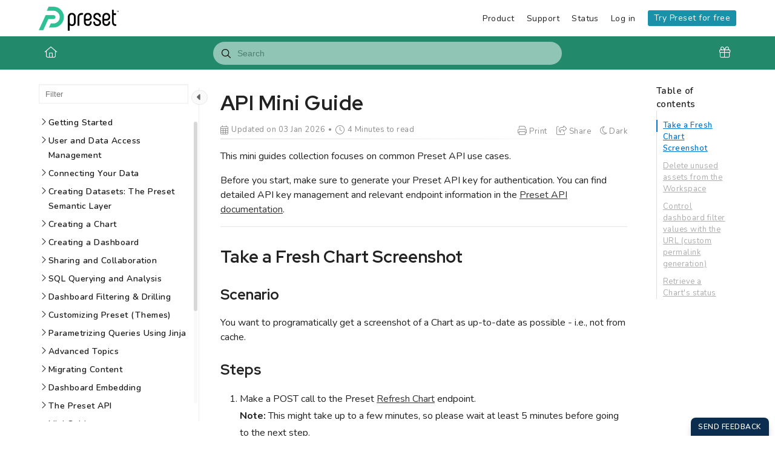

--- FILE ---
content_type: text/html; charset=utf-8
request_url: https://docs.preset.io/v1/docs/api-mini-guide
body_size: 15029
content:
<!--
  _____   ____   _____ _    _ __  __ ______ _   _ _______ ____    __   ___  
 |  __ \ / __ \ / ____| |  | |  \/  |  ____| \ | |__   __|___ \  / /  / _ \ 
 | |  | | |  | | |    | |  | | \  / | |__  |  \| |  | |    __) |/ /_ | | | |
 | |  | | |  | | |    | |  | | |\/| |  __| | . ` |  | |   |__ <| '_ \| | | |
 | |__| | |__| | |____| |__| | |  | | |____| |\  |  | |   ___) | (_) | |_| |
 |_____/ \____/ \_____|\____/|_|  |_|______|_| \_|  |_|  |____/ \___/ \___/ 
                                                                            
 This site is powered by Document360 (https://www.document360.com), a self-service knowledge base platform.
--><!DOCTYPE html><html lang=en><head><!-- Primary Meta Tags --><meta name=title content="Mini guides"><meta name=description><meta http-equiv=X-UA-Compatible content="IE=edge"><!-- Open Graph / Facebook --><meta property=og:type content=article><meta property=og:url><meta property=og:title content="Mini guides"><meta property=og:description><meta property=og:image><!-- Twitter --><meta property=twitter:card content=summary_large_image><meta property=twitter:url><meta property=twitter:description><meta property=twitter:image><meta name=viewport content="width=device-width,initial-scale=1"><meta name=HandheldFriendly content=True><meta name=keywords content=""><link rel=canonical href=https://docs.preset.io/docs/api-mini-guide><meta name=twitter:url content=https://docs.preset.io/docs/api-mini-guide><meta charset=utf-8><title>Mini guides</title><meta name=twitter:title content="Mini guides"><link rel=icon href=https://cdn.document360.io/4749ddf8-aa05-4f3f-80e1-07a5d2d0f137/Images/Documentation/Preset%20logo%2016x16%20transparent.png type=image/x-icon><link href=https://cdn.document360.io/static/css/brands.min.css rel=preload as=style><link href=https://cdn.document360.io/static/css/duotone.min.css rel=preload as=style><link href=https://cdn.document360.io/static/css/fontawesome.min.css rel=preload as=style><link href=https://cdn.document360.io/static/css/light.min.css rel=preload as=style><link href=https://cdn.document360.io/static/css/regular.min.css rel=preload as=style><link href=https://cdn.document360.io/static/css/sharp-light.min.css rel=preload as=style><link href=https://cdn.document360.io/static/css/sharp-regular.min.css rel=preload as=style><link href=https://cdn.document360.io/static/css/sharp-solid.min.css rel=preload as=style><link href=https://cdn.document360.io/static/css/solid.min.css rel=preload as=style><link href=https://cdn.document360.io/static/css/thin.min.css rel=preload as=style><link href=https://cdn.document360.io/static/css/v4-font-face.min.css rel=preload as=style><link href=https://cdn.document360.io/static/css/v4-shims.min.css rel=preload as=style><link href=https://cdn.document360.io/static/css/v5-font-face.min.css rel=preload as=style><link href=https://cdn.document360.io/static/css/brands.min.css rel=stylesheet><link href=https://cdn.document360.io/static/css/duotone.min.css rel=stylesheet><link href=https://cdn.document360.io/static/css/fontawesome.min.css rel=stylesheet><link href=https://cdn.document360.io/static/css/light.min.css rel=stylesheet><link href=https://cdn.document360.io/static/css/regular.min.css rel=stylesheet><link href=https://cdn.document360.io/static/css/sharp-light.min.css rel=stylesheet><link href=https://cdn.document360.io/static/css/sharp-regular.min.css rel=stylesheet><link href=https://cdn.document360.io/static/css/sharp-solid.min.css rel=stylesheet><link href=https://cdn.document360.io/static/css/solid.min.css rel=stylesheet><link href=https://cdn.document360.io/static/css/thin.min.css rel=stylesheet><link href=https://cdn.document360.io/static/css/v4-font-face.min.css rel=stylesheet><link href=https://cdn.document360.io/static/css/v4-shims.min.css rel=stylesheet><link href=https://cdn.document360.io/static/css/v5-font-face.min.css rel=stylesheet><link href=https://cdn.document360.io/static/css/custom-icons.min.css rel=stylesheet><link rel=preconnect href=https://fonts.googleapis.com crossorigin><link rel=preconnect href=https://fonts.gstatic.com crossorigin><link rel=stylesheet href="https://fonts.googleapis.com/css2?family=Montserrat:wght@400;600;700&amp;family=Nunito:wght@300;400;500;600;700&amp;family=Open+Sans:wght@400;600;700&amp;family=Red+Hat+Display:wght@700;900&amp;family=Roboto:wght@400;500;700&amp;family=Calibri:wght@300;400;500;600;700;900&amp;display=swap" crossorigin referrerpolicy=no-referrer><link rel=stylesheet href=https://cdn.document360.io/static/css/prism-lightbox.ca5133140ca6391c9712.css.gz><link href=https://cdn.document360.io/static/css/print.c214dc186da0e6fcc942.css.gz media=print rel=stylesheet><link rel=stylesheet href=https://cdn.jsdelivr.net/npm/instantsearch.js@2.3/dist/instantsearch.min.css><link rel=preload as=style href=https://cdn.document360.io/static/css/centerTheme.446eb236cf8d8b92d072.css.gz><link rel=stylesheet href=https://cdn.document360.io/static/css/centerTheme.446eb236cf8d8b92d072.css.gz><style>a{color:#22896b}a:hover{color:#484e5a}.main_content_block .default a{color:#333333}.main_content_block .default a:hover{color:#3bba94}.main_content_block .default a:visited{color:#91d6c4}.main_content_block .default a:visited:hover{color:#3bba94;}.contributor-article-details ul li a{color:#333333}.contributor-article-details ul li a:hover{color:#3bba94}.contributor-article-details ul li a:visited{color:#91d6c4}.contributor-article-details ul li a:visited:hover{color:#3bba94}.content_block .content_container .content_block_text a{color:#333333}.content_block .content_container .content_block_text a:hover{color:#3bba94}.content_block .content_container .content_block_text a:visited{color:#91d6c4}.content_block .content_container .content_block_text a:visited:hover{color:#3bba94}.stickytop .sticky-details .share-details .share-buttons .jssocials-share a{color:#22896b}header .header_top .user-dropdown-content .user-detail .user-logout a,.slicknav_menu .slicknav_nav .header_top_nav_options .user-dropdown .user-dropdown-content .user-detail .user-dropdown-link-logout .user-logout a{background:#22896b;border-color:#22896b}header .header_top .user-dropdown-content .user-detail .user-logout a:hover{background:#484e5a;border-color:#484e5a}.changePasswordFormContainer .cp-inner .btn-primary,.changeEmailFormContainer .cp-inner .btn-primary{display:inline-block;background:#22896b}.changePasswordFormContainer .cp-inner .btn-primary:hover,.changeEmailFormContainer .cp-inner .btn-primary:hover{background:#484e5a}header .header_bottom{background:#22896b}header .header_bottom .header_bottom_nav ul li a:hover{background:#484e5a}header .header_bottom .header_bottom_nav ul li.versions-selection .version-dropdown ul li a:hover{background:#22896b}header .header-dropdown-selection .header-dropdown ul li a:hover{background:#22896b}footer .footer_social ul li a{background:#22896b}footer .footer_social ul li a:hover{background:#484e5a}.help_box .btn_primary{background:#22896b}.help_box .btn_primary:hover{background:#484e5a}.left_sidebar .left_sidebar_nav ul li a.active{background:#22896b}.landing_top .search-sec .search-icon-btn{color:#22896b}.contributor-hero-section{background:#22896b}.contributor-article-pagination ul li.active{background:#22896b}.progress-container .progress-bar{background:#22896b}.progress-container .progress-bar .progress-shadow{box-shadow:#22896b 0 0 10px}.search-results-container #hits .ais-Hits-list li .header_search_Results div{color:#22896b}.search-results-container #pagination .ais-Pagination-list li.ais-Pagination-item--selected a{background:#22896b}.contributor-top-head .top-header-l .versions-selection .version-dropdown ul li a:hover{background:#22896b}.left-sidebar-toggle .left-arrow:hover{color:#ffffff;background:#22896b !important;border-color:#22896b !important}.left-sidebar-toggle .right-arrow:hover{color:#ffffff;background:#22896b !important;border-color:#22896b !important}.left-sidebar-toggle:hover+.left_sidebar .left_sidebar_nav:after,.left-sidebar-toggle:hover+.left_sidebar .left_sidebar_nav:after{background:#22896b}#doc_feedback_collect .actions .btn.btn-primary{background:#22896b}.content_block .content_container .content_block_head .category-contributor-info .contributor-images .other-count{background-color:#22896b}.content_block .content_container .content_block_text .category-index-view .category-index-item .index-article-contributors .index-article-contributor-images .index-article-other-count{background-color:#22896b}.back-to-top{background-color:#22896b}div[data-snippet] .remove-callout,.code-language{display:none}.default .landing_widget .widget_block .widget_links li a{color:#333333}.default .landing_widget .widget_block .widget_links li a:hover{color:#3bba94}.default .landing_widget .widget_block .widget_links li a:visited{color:#91d6c4}.default .landing_widget .widget_block .widget_links li a:visited:hover{color:#3bba94}.no-data .btn.btn-primary,.apidocs-no-data .btn.btn-primary{background-color:#22896b}body,.btn{font-family:Nunito}h1,h2,h3,h4,h5,h6{font-family:Red Hat Display}.contributor-top-head .top-header-l .title-text,.contributor-row .contributor-description .contributor-name,.stickytop .sticky-details .article-top-head .article-title,.content_block .content_container .content_block_text .category-index-view .category-index-item .category-index-title h2,.landing_top h1,.landing-category-section .category-title,.learn .support-center-section .support-center-title,.innovate .landing-category-section .category-title,.learn .landing-category-section .category-title{font-family:Red Hat Display}.contact-feedback-hero-section{background-color:#22896b}#contactus_feedback_collect_search .actions .btn.btn-primary{background:#22896b}.contactSearchButton{background:#22896b}.contact-feedback-container .contact-search-fedback .contact-search-fedback-actions .contact-search-fedback-r .btn.btn-primary{background-color:#22896b;border-color:#22896b}.generate_pdf_spinner{border:1px solid #22896b;border-right:0;border-top:0;border-color:#22896b !important}.generate_summary_spinner{border:1px solid #22896b;border-right:0;border-top:0;border-color:#22896b !important}.article-badge,.article-badge:hover{color:#22896b !important;background:transparent !important;transition:all 0.2s ease-in-out}.apidocs-article-badge,.apidocs-article-badge{color:#22896b !important;background:transparent !important;transition:all 0.2s ease-in-out}#pagination-demo li span{color:#22896b}#pagination-demo li.active span{background:#22896b}#pagination-demo li:first-child.active span,#pagination-demo li:last-child.active span{color:#22896b}body.dark_theme .previous-nav:hover,.previous-nav:hover{border-color:#22896b}body.dark_theme .previous-nav:hover .flex-col .previous-nav-link,.previous-nav:hover .flex-col .previous-nav-link{color:#22896b}body.dark_theme .next-nav:hover,.next-nav:hover{border-color:#22896b}body.dark_theme .next-nav:hover .flex-col .next-nav-link,.next-nav:hover .flex-col .next-nav-link{color:#22896b}.edit-profile .profile-container .col-full .user-image .fa-pencil{border:1px solid #22896b;color:#22896b}.edit-profile .profile-container .col-full .user-image .fa-pencil:hover{color:#fff;background-color:#22896b;transition:all 0.2s ease-in-out}.version-as-menu li a.active,#version-drop-down:hover,.version-drop-down-menu .version-as-menu li a:hover{background:#484e5a}header .header_bottom .header_bottom_nav.javascriptDisabled ul .version-as .version-as-menu{overflow:auto;scrollbar-color:#efefef transparent}header .header_bottom .header_bottom_nav.javascriptDisabled ul .version-as .version-as-menu::-webkit-scrollbar{background:#22896b;height:7px}header .header_bottom .header_bottom_nav.javascriptDisabled ul .version-as .version-as-menu::-webkit-scrollbar-thumb{background-color:#ccc;border-radius:10px}header .header_bottom .header_bottom_nav .v-menu-dropdown .version-as-menu li a:hover{background-color:#22896b}.version-as.v-menu-dropdown .version-as-menu li a.active{background-color:#22896b}header .header_bottom .header_bottom_nav ul li.versions-selection .version-dropdown ul li a.active{background-color:#22896b;color:#fff}.search-footer-bottom .popup-footer .action-buttons .btn-action{background-color:#22896b}.k-checkbox-wrapper .k-checkbox:checked:focus{box-shadow:0 0 3px 0 #22896b;border-color:#22896b}.k-checkbox-wrapper .k-checkbox:checked{color:#22896b}.k-checkbox-wrapper .k-checkbox:focus{box-shadow:none;border-color:#22896b}.popup-custom-checkbox .custom-control-input:checked+.custom-control-label:before{border-color:#22896b;background:#22896b}.updatedon-container .k-widget.k-button-group .k-button-solid-base{border-color:#22896b;color:#22896b;background-color:#fff}.updatedon-container .k-widget.k-button-group .k-button-solid-base.k-active,.updatedon-container .k-widget.k-button-group .k-button-solid-base.k-selected,.updatedon-container .k-widget.k-button-group .k-button-solid-base:active{border-color:#22896b;color:#fff;background-color:#22896b;box-shadow:none}.specific-date-btn .btn{color:#22896b}.k-animation-container .k-calendar-range td.k-range-end,.k-animation-container .k-calendar-range td.k-range-mid,.k-animation-container .k-calendar-range td.k-range-start{background-image:linear-gradient(transparent 1px,#22896b30 1px,#22896b30 calc(100% - 1px),transparent calc(100% - 1px))}.k-animation-container .k-calendar-range td.k-state-selected .k-link{border-color:#22896b;color:#fff;background-color:#22896b}.k-animation-container .k-calendar .k-today .k-link{color:#22896b;box-shadow:inset 0 0 0 1px #22896b}.k-animation-container .k-calendar-range .k-footer .k-nav-today{color:#22896b}.k-animation-container .k-calendar-td.k-state-selected.k-state-hover .k-link{background-color:#22896b !important}.k-animation-container .k-calendar-td.k-range-mid.k-state-hover .k-link{background-color:#22896b50 !important}.k-animation-container .k-calendar .k-calendar-header .k-nav-today:focus,.k-animation-container .k-calendar .k-calendar-header .k-nav-today:hover,.k-animation-container .k-calendar .k-footer .k-nav-today:focus,.k-animation-container .k-calendar .k-footer .k-nav-today:hover{color:#484e5a}.k-treeview-item .k-checkbox-wrapper .k-checkbox:checked{background:#22896b;border-color:#22896b}.k-treeview-item .k-checkbox-wrapper .k-checkbox.k-state-indeterminate,.k-treeview-item .k-checkbox-wrapper .k-checkbox:indeterminate{color:#22896b}.filter-search-popup .filter-input-box::placeholder{font-family:Nunito}.k-animation-container .k-checkbox.k-state-indeterminate::before,#category-treeview .k-checkbox:indeterminate::before{background-color:#22896b}#article-hits .ais-Hits .ais-Hits-list .ais-Hits-item .header_search_Results a div,#attachment-hits .ais-Hits .ais-Hits-list .ais-Hits-item .header_search_Results a div,#apidocs-article-hits .ais-Hits .ais-Hits-list .ais-Hits-item .header_search_Results a div,{color:#333333}#article-hits .ais-Hits .ais-Hits-list .ais-Hits-item .header_search_Results a:hover div,#attachment-hits .ais-Hits .ais-Hits-list .ais-Hits-item .header_search_Results a:hover div,#apidocs-article-hits .ais-Hits .ais-Hits-list .ais-Hits-item .header_search_Results a:hover div,{color:#3bba94}#article-hits .ais-Hits .ais-Hits-list .ais-Hits-item .header_search_Results a:visited div,#attachment-hits .ais-Hits .ais-Hits-list .ais-Hits-item .header_search_Results a:visited div,#apidocs-article-hits .ais-Hits .ais-Hits-list .ais-Hits-item .header_search_Results a:visited div,{color:#91d6c4}#article-hits .ais-Hits .ais-Hits-list .ais-Hits-item .header_search_Results a:visited:hover div,#attachment-hits .ais-Hits .ais-Hits-list .ais-Hits-item .header_search_Results a:visited:hover div,#apidocs-article-hits .ais-Hits .ais-Hits-list .ais-Hits-item .header_search_Results a:visited:hover div,{color:#3bba94}.try-it-section-expand-container:hover,.tryit-footer .try-it-btn,.try-it-parameters-section .try-it-parameter-container-input input[type="file"]::file-selector-button{background-color:#22896b !important}.try-it-parameters-section .try-it-parameter-container-input input[type="file"]::file-selector-button:hover,.tryit-footer .try-it-btn:hover{background:#3bba94 !important}.try-it-section .sec-try-it .try-it-component .try-it-authentication .oauth-container .oauth-footer .auth-btn{background-color:#22896b}.try-it-section .sec-try-it .try-it-component .try-it-authentication .oauth-container .oauth-footer .auth-btn:hover{background-color:#3bba94}</style><style>.learn .landing_top .search-sec .ais-SearchBox-submit{background:#22896b}.engage .landing_widget .widget_block .widget_links li a,.learn .landing_widget .widget_block .widget_links li a,.innovate .landing_widget .widget_block .widget_links li a{color:#22896b}.engage .landing_widget .widget_block .widget_links li a:hover,.learn .landing_widget .widget_block .widget_links li a:hover,.innovate .landing_widget .widget_block .widget_links li a:hover{color:#484e5a}.learn .support-center-section .contact-us-section .contact-us-action a{background-color:#22896b;border:1px solid transparent}.learn .support-center-section .contact-us-section .contact-us-action a:hover{background-color:transparent;border:1px solid #22896b;color:#22896b}.engage .contact-us-section .contact-us-l .contact-us-icon,.engage .contact-us-section .contact-us-r .contact-us-icon{color:#22896b}.engage .landing_top a.header-link,.innovate .landing_top a.header-link,.learn .landing_top a.header-link{background:#22896b;border:#22896b 2px solid}.engage .landing_top a.header-link:hover,.innovate .landing_top a.header-link:hover,.learn .landing_top a.header-link:hover{color:#22896b;border:#22896b 2px solid;background:#fff}.engage .landing_widget .widget_block .widget_links li:hover::before{background-color:#22896b}</style><style>.content_block .content_container .content_block_text{letter-spacing:0}body{font-family:'Barlow',sans-serif;color:#222222}h1,h2,h3,h4,h5,h6{font-family:'Barlow',sans-serif}.landing_top{background:url(https://cdn.document360.io/4749ddf8-aa05-4f3f-80e1-07a5d2d0f137/Images/Documentation/knowledge-base-bkgd@2x%20(1).jpg) !important}.landing_top{background:url(https://cdn.document360.io/4749ddf8-aa05-4f3f-80e1-07a5d2d0f137/Images/Documentation/knowledge-base-bkgd@2x%20(1).jpg) !important}</style><style>body{font-family:Nunito}</style><style>h1,h2,h3,h4,h5,h6{font-family:Red Hat Display}</style><style>.left_sidebar .left_sidebar_nav ul li a .Custom-batch{background-color:#8DBACF;color:#fff}.left_sidebar .left_sidebar_nav ul li a .bubble-custom{background-color:#8DBACF;color:#fff}</style><script nonce="">var layoutData={domainName:'document360.io',projectVersionId:'522afc73-e6b3-471b-a09f-5ccb7a6e82fb',algoliaArticlesIndexId:'articles1',algoliaSearchKey:'[base64]',algoliaSearchAttachmentsKey:'[base64]',algoliaSearchFilters:'projectId:4749ddf8-aa05-4f3f-80e1-07a5d2d0f137 AND languageId:371ce5f4-10f3-4d62-bd98-94c366b652ea AND NOT isDeleted:true AND isDraft:false AND exclude:false AND isHidden:false AND NOT isCategoryHidden:true AND NOT isUnpublished:true AND NOT flowArticleType:floik',algoliaAppId:'JX9O5RE9SU',projectId:'4749ddf8-aa05-4f3f-80e1-07a5d2d0f137',versionSlug:'v1',mainVersion:'True'==='True',cdn:'https://cdn.document360.io/static',languageVersionId:'371ce5f4-10f3-4d62-bd98-94c366b652ea',isDefaultLanguage:'True'==='True',langCode:'en',viewAllResults:'View All Results',userName:'',emailId:'',hideUserFeedbackNameEmail:'False'==='True',enableSearchHighlight:false,hostingPath:'docs',projectDomain:'docs.preset.io',apiUrl:'https://api.document360.io',showAttachmentsTabInSearch:false,enableSearchAttachmentsFeature:false,articles:'Articles',attachments:'Attachments',isAdvancedSearchEnabled:false,isNoSearchResultFeedbackEnabled:true,analyticsDataCollectorUrl:'https://gateway.document360.io/analytics/api/collector',isSmartBarConfigured:'False'==='True',isAccountActivated:'True',activatedBy:'',activatedOn:'01/01/0001 00:00:00',gotoAdvancedSearch:'Go to advanced search',versionType:'KnowledgeBase',endpoint:'null',isLazyLoadingEnabled:'False'==='True',useBackendSearch:'False'==='True',backendSearchServerHost:'gateway.document360.io/search',isPreview:'False'==='True',previewId:'',isCategory:'False'==='True',versionNumber:'0',loggedInUserId:'',userType:'',toEnableAllVersionInAdvancedSearch:true,projectVersions:'null',isGlobalDashboard:'False'==='True',isThemeSelectionEnabled:'True'==='True',primaryColor:'#22896b',isAISearchEnabled:'False'==='True',isSupportUser:'False'==='True',algoliaSearchapidocsFilters:'',kbsitealgoliaSearchFilters:'',isStandardProject:false,apidocsArticles:'API Endpoints',isJwtUser:'False'==='True',sourceArticles:'Source articles',thanksForFeedback:'Thank you for your feedback!',feedbackNotSubmitted:'Failed to submit your feedback',summaryNotAvailableForTheArticle:'Summary not available for the article',isUserAclApplied:'False'==='True'};</script><!-- Load API documentation scripts before main.js, otherwise global functions like <onTagsChecked> are not accessible in advanced search which breaks the dropdown selection functionality --><script src=https://cdn.document360.io/static/js/vendor.4ae16f7f0d6e9cc9c74b.js.gz></script><script src=https://cdn.document360.io/static/js/datacollector.77cb06f4a57f2906ef29.js.gz></script><script src=https://cdn.document360.io/static/js/main.54b1b94a4ab2699d4e97.js.gz></script><!-- Body Font - Barlow --><link rel=preconnect href=https://fonts.googleapis.com><link rel=preconnect href=https://fonts.gstatic.com crossorigin><link href="https://fonts.googleapis.com/css2?family=Barlow:ital,wght@0,100;0,200;0,300;0,400;0,500;0,600;0,700;0,800;0,900;1,100;1,200;1,300;1,400;1,500;1,600;1,700;1,800;1,900&amp;display=swap" rel=stylesheet><!-- Custom HTML Tag --><script src="https://www.bugherd.com/sidebarv2.js?apikey=wxxaempenp0wstv8vk8gjq" async></script><!-- Google Analytics--><script nonce={{Document360-Nonce}}>(function(i,s,o,g,r,a,m){i['GoogleAnalyticsObject']=r;i[r]=i[r]||function(){(i[r].q=i[r].q||[]).push(arguments)},i[r].l=1*new Date();a=s.createElement(o),m=s.getElementsByTagName(o)[0];a.async=1;a.src=g;m.parentNode.insertBefore(a,m)})(window,document,'script','https://www.google-analytics.com/analytics.js','ga');ga('create','UA-144691498-4','auto');var canonicalTag=document.querySelector('link[rel="canonical"]');if(canonicalTag){var canonicalUrl=canonicalTag.href;ga('send','pageview',canonicalUrl.replace(/https?:\/\/[^\/]+/i,''));}else{ga('send','pageview');}</script><!-- End Google Analytics --><script nonce={{Document360-Nonce}}>!function(){var analytics=window.analytics=window.analytics||[];if(!analytics.initialize)if(analytics.invoked)window.console&&console.error&&console.error("Segment snippet included twice.");else{analytics.invoked=!0;analytics.methods=["trackSubmit","trackClick","trackLink","trackForm","pageview","identify","reset","group","track","ready","alias","debug","page","once","off","on"];analytics.factory=function(t){return function(){var e=Array.prototype.slice.call(arguments);e.unshift(t);analytics.push(e);return analytics}};for(var t=0;t<analytics.methods.length;t++){var e=analytics.methods[t];analytics[e]=analytics.factory(e)}analytics.load=function(t){var e=document.createElement("script");e.type="text/javascript";e.async=!0;e.src=("https:"===document.location.protocol?"https://":"http://")+"cdn.segment.com/analytics.js/v1/"+t+"/analytics.min.js";var n=document.getElementsByTagName("script")[0];n.parentNode.insertBefore(e,n)};analytics.SNIPPET_VERSION="4.0.0";analytics.load("yQwb7hp0xdL8HZXWtPJPUukPNWq4aXf3");analytics.page();}}();</script></head><body><div class=mobile_header_logo></div><div class=search_overlay></div><header id=doc_header><div class=header_top><div class=container><a href=https://preset.io class=header_logo> <img src=https://cdn.document360.io/logo/4749ddf8-aa05-4f3f-80e1-07a5d2d0f137/57409c415c7e4912a3c6a38dc50373f8-preset-logo-rgb.png alt=Preset> </a><div class=header_top_nav><div class=header_top_nav_left><ul></ul></div><div class=header_top_nav_right><ul><li><a href="https://preset.io/product/?utm_source=Preset-Docs&amp;utm_medium=Referral&amp;utm_campaign=Preset-Docs" target=_blank>Product</a></li><li><a href="https://preset.io/support/?utm_source=Preset-Docs&amp;utm_medium=Referral&amp;utm_campaign=Preset-Docs" target=_blank>Support</a></li><li><a href="https://status.preset.io/" target=_blank>Status</a></li><li><a href="https://manage.app.preset.io/login/" target=_blank>Log in</a></li><li><a href="https://manage.app.preset.io/starter-registration/" target=_blank style=background:#1b91a9;color:#ffffff class=action-item>Try Preset for free</a></li></ul></div><div class=header_top_nav_options></div></div><div class=clearfix></div></div></div><div id=smartBarContainer1></div><div class=header_bottom><div class=container><div class="header_bottom_nav javascriptDisabled"><ul><li><a href=/v1/en class=home-icon><i class="fal fa-home"></i></a></li><!-- version dropdown --> <!-- version as menu --> <!-- langauge dropdown --><li class=whats-new-icon><a href=/docs/en/whats-newx class=whats-new-icon><span title="What's New"><i class="fal fa-gift"></i></span></a></li></ul><div class=header_search><div class=header_search_box id=header_search_box><div class="aa-input-container search-form" id=aa-input-container><div name=searchform id=Searchform><input type=search id=aa-search-input class=aa-input-search placeholder=Search name=search autocomplete=off> <a class=ais-SearchBox-submit id=all_search_results href=#> <svg xmlns=http://www.w3.org/2000/svg width=10 height=10 viewBox="0 0 40 40"><path d="M26.804 29.01c-2.832 2.34-6.465 3.746-10.426 3.746C7.333 32.756 0 25.424 0 16.378 0 7.333 7.333 0 16.378 0c9.046 0 16.378 7.333 16.378 16.378 0 3.96-1.406 7.594-3.746 10.426l10.534 10.534c.607.607.61 1.59-.004 2.202-.61.61-1.597.61-2.202.004L26.804 29.01zm-10.426.627c7.323 0 13.26-5.936 13.26-13.26 0-7.32-5.937-13.257-13.26-13.257C9.056 3.12 3.12 9.056 3.12 16.378c0 7.323 5.936 13.26 13.258 13.26z"></path></svg> </a> <button class=ais-SearchBox-reset style=display:none id=cancel-search-input> <svg xmlns=http://www.w3.org/2000/svg viewBox="0 0 20 20" width=10 height=10><path d="M8.114 10L.944 2.83 0 1.885 1.886 0l.943.943L10 8.113l7.17-7.17.944-.943L20 1.886l-.943.943-7.17 7.17 7.17 7.17.943.944L18.114 20l-.943-.943-7.17-7.17-7.17 7.17-.944.943L0 18.114l.943-.943L8.113 10z"></path></svg> </button> <span class=ais-SearchBox-loadingIndicator style=display:none id=search-input-loading> <svg width=16 height=16 viewBox="0 0 38 38" xmlns=http://www.w3.org/2000/svg stroke=#444><g fill=none fillrule=evenodd><g transform="translate(1 1)" strokewidth=2><circle strokeopacity=.5 cx=18 cy=18 r=18></circle><path d="M36 18c0-9.94-8.06-18-18-18" transform="rotate(3.02328 18 18)"><animateTransform attributeName=transform type=rotate from="0 18 18" to="360 18 18" dur=1s repeatCount=indefinite></animateTransform></path></g></g></svg> </span></div></div></div></div><div class=clearfix></div></div></div></div><div class=headermobile_nav360></div><div id=bread-crumb-container></div></header><div class=main_content_block id=doc_main_content><div><div class="container docs-main"><div class=docs-main-content><div class=left_sidebar data-nosnippet><div class=left-sidebar-header>Contents <span>x</span></div><div class=left_sidebar_main><div id=doc_left_sidebar class=left_sidebar_nav><div class=left_sidebar_nav_menu id=left_sidebar_nav_menu dir=auto><ul id=categories class=leftsidebarnav><li class=article-title-container><a href=preset-vs-superset> <span class=article-title> Getting Started </span> </a></li><li class=article-title-container><a href=invite-others-to-your-team> <span class=article-title> User and Data Access Management </span> </a></li><li class=article-title-container><a href=database-walkthroughs> <span class=article-title> Connecting Your Data </span> </a></li><li class=article-title-container><a href=physical-datasets> <span class=article-title> Creating Datasets: The Preset Semantic Layer </span> </a></li><li class=article-title-container><a href=using-preset-explore> <span class=article-title> Creating a Chart </span> </a></li><li class=article-title-container><a href=dashboard-properties> <span class=article-title> Creating a Dashboard </span> </a></li><li class=article-title-container><a href=in-product-commenting-and-collaboration> <span class=article-title> Sharing and Collaboration </span> </a></li><li class=article-title-container><a href=saved-queries> <span class=article-title> SQL Querying and Analysis </span> </a></li><li class=article-title-container><a href=filter-types> <span class=article-title> Dashboard Filtering &amp; Drilling </span> </a></li><li class=article-title-container><a href=theming> <span class=article-title> Customizing Preset (Themes) </span> </a></li><li class=article-title-container><a href=using-jinja-to-filter-data> <span class=article-title> Parametrizing Queries Using Jinja </span> </a></li><li class=article-title-container><a href=exploring-data> <span class=article-title> Advanced Topics </span> </a></li><li class=article-title-container><a href=migrating-assets> <span class=article-title> Migrating Content </span> </a></li><li class=article-title-container><a href=step-1-preparation> <span class=article-title> Dashboard Embedding </span> </a></li><li class=article-title-container><a href=the-preset-cli> <span class=article-title> The Preset API </span> </a></li><li class=article-title-container><a href=api-mini-guide> <span class=article-title> Mini Guides </span> </a></li><li class=article-title-container><a href=archive> <span class=article-title> Changelog </span> </a></li><li class=article-title-container><a href=generating-a-har-file> <span class=article-title> FAQ </span> </a></li></ul></div></div></div></div><div class=content_block id=doc_content_block><div id=loadingArticle style=display:none><div class=content_container><div class=content_container_text_sec><div class="content_container_text_sec_in article-content-loading"><div class=content_block_head><div class=article-title dir=auto><span></span> <span></span></div><hr></div><div class=content_block_text><div class=article-content><div class=text><span></span> <span></span> <span></span> <span></span></div><div class=text-img><div class=image></div><div class=img-text><span></span><span></span><span></span><span></span><span></span><span></span><span></span><span></span></div></div><div class=text-img><div class=img-text><span></span><span></span><span></span><span></span><span></span><span></span><span></span><span></span></div><div class=image></div></div><div class=text><span></span> <span></span> <span></span> <span></span></div></div></div></div></div></div></div><div id=partialViewContainer><div class=stickytop><div class=sticky-details><div class=article-top-head><div class=article-title>API Mini Guide</div><div class=artile_info><ul><li><i class="fal fa-calendar-alt" aria-hidden=true></i><span>03 Jan 2026</span></li><li><i class="fal fa-clock" aria-hidden=true></i> <span> 4 Minutes to read </span></li></ul></div></div><div class=share-details><p>Share this <i class="fal fa-hand-point-right"></i></p><div class=share-buttons><div id=shareIconsTop></div></div></div></div><div class=progress-container><div class=progress-bar id=progressBar></div></div></div><div class=content-header><div class=container><div class=article-action-items><ul><li><div class="print_page action-item" id=print_PDF><i class="fal fa-print"></i> <span>Print</span></div></li><li><div class="share_content action-item" id=showShareIconsMobile><i class="fal fa-share-square"></i> <span>Share</span></div><div class=social_share id=shareIconsContainerMobile><div id=shareIconsMobile></div></div></li><li><div class=action-item id=darkThemeMobile><i class="fal fa-moon"></i> <span>Dark</span></div><div class=action-item id=lightThemeMobile><i class="fal fa-sun"></i> <span>Light</span></div></li></ul></div><div class=left-sidebar-header-show><i class="fal fa-list"></i><span>Contents</span></div></div></div><div id=doc_content_block><div class=content_container><div class=content_container_text_sec><div class=content_container_text_sec_in><div id=smartBarContainer3></div><div class=content_block_head><div class=content_block_article_head dir=auto><h1>API Mini Guide</h1></div><div class=article-head-sec><div class=article-info><ul><li><i class="fal fa-calendar-alt" aria-hidden=true></i><span>Updated on 03 Jan 2026</span></li><li><i class="fal fa-clock" aria-hidden=true></i> <span> 4 Minutes to read </span></li></ul></div><div class=article-action-items><ul><li><div class="print_page action-item" id=print_PDF_1><i class="fal fa-print"></i> <span>Print</span></div></li><li><div class="share_content action-item" id=showShareIcons><i class="fal fa-share-square"></i> <span>Share</span></div><div class=social_share id=shareIconsContainer><div id=shareIcons></div></div></li><li><div class=action-item id=darkTheme><i class="fal fa-moon"></i> <span>Dark</span></div><div class=action-item id=lightTheme><i class="fal fa-sun"></i> <span>Light</span></div></li></ul></div></div><hr></div><div id=ai-article-summary-callout class=ai-article-summary-callout><div class=summary-content id=summary-content><div class=aisummary-title>Article summary</div><span class=close id=close-ai-article-summary><i class="fal fa-times-circle"></i></span><div class=aisummary-content id=aisummary-content><p></p></div></div><div class=summary-feedback><div class=feedback>Did you find this summary helpful? <button class="btn thumbs-btn" id=thumbs-up> <i class="fal fa-thumbs-up"></i> </button> <button class="btn thumbs-btn" id=thumbs-up-dis disabled> <i class="fas fa-thumbs-up like"></i> </button> <button class="btn thumbs-btn" id=thumbs-down> <i class="fal fa-thumbs-down"></i> </button> <button class="btn thumbs-btn" id=thumbs-down-dis disabled> <i class="fas fa-thumbs-down dislike"></i> </button></div><div class=comment-box id=comment-box><input placeholder="Suggestions for improvements (Optional)" placeholder="Hey, I am Eddy. How can I help you?" class=optional-comments autocomplete=off> <button class="btn send-btn" id=send-btn> <i class="fas fa-paper-plane send"></i> </button></div><div class=feedback-sent>Thank you for your feedback!</div></div></div><div class=content_block_text dir=auto><p>This mini guides collection focuses on common Preset API use cases.</p><p>Before you start, make sure to generate your Preset API key for authentication. You can find detailed API key management and relevant endpoint information in the <a href="https://api-docs.preset.io/" target=_blank>Preset API documentation</a>.</p><hr><h2 id=take-a-fresh-chart-screenshot>Take a Fresh Chart Screenshot</h2><h3>Scenario</h3><p>You want to programatically get a screenshot of a Chart as up-to-date as possible - i.e., not from cache.</p><h3>Steps</h3><ol><li>Make a POST call to the Preset <a href=https://api-docs.preset.io/#dae775c3-dbb7-4966-a553-daac3ef76abd>Refresh Chart</a> endpoint.<br> <strong>Note:</strong> This might take up to a few minutes, so please wait at least 5 minutes before going to the next step.</li><li>After the chart is refreshed, make a GET call to the <a href=https://api-docs.preset.io/#00765aca-a0c9-410f-8b5c-74eafac325f5>Get Chart Screenshot</a> endpoint.</li><li>This will return a screenshot of the most up to date chart.</li></ol><hr><h2 id=delete-unused-assets-from-the-workspace>Delete unused assets from the Workspace</h2><h3>Scenario</h3><p>You want to maintain Workspace content, by deleting assets that aren't in use.</p><h3>Steps</h3><h4>Get empty dashboards</h4><p>First get a list of all dashboards IDs for your workspace with the<a href=https://api-docs.preset.io/#2787cb4e-39e9-4b99-92e0-86282bc5794a>Get All Dashboards from Workspace</a> endpoint. You can find them in the response, in the field <code data-backticks=1>ids</code>. Note that this endpoint has a limit of 100 results per request, so if you have more than 100 dashboards, you need to navigate through the pagination (by changing the <code data-backticks=1>page</code> value in the endpoint).</p><p>Then iterate through each ID and call the <a href=https://api-docs.preset.io/#f5e5c6d2-5f38-40bd-8c6f-9cf581eb799a>Get Dashboard</a> endpoint. The response contains a <code data-backticks=1>chart</code> field that displays a list of all charts belonging to this dashboard. You can isolate the empty dashboards by selecting those that have an empty list for that field.</p><p>Keep in mind that if you have dashboards with only <strong>text</strong> (for example a homepage dashboard with links to other dashboards), this isn't considered a chart, so you can be extra carefull and look for other fileds before making a decision on deleting the asset or not:</p><ul><li>Check if <code data-backticks=1>published</code> is set to <code data-backticks=1>false</code> to validate if the dashboard is a <strong>draft</strong>.</li><li>Check if there are any elements in the <code data-backticks=1>position_json</code> (<strong>text</strong> elements are declared as <code data-backticks=1>MARKDOWN-{{id}}</code>).</li></ul><h4>Find orphan charts (that aren't added to any dashboard)</h4><p>First get a list of all charts IDs with the <a href=https://api-docs.preset.io/#8160eb8e-d278-447a-9edc-7f0b3491052d>Get Charts</a> endpoint. You can find them in the response, in the field <code data-backticks=1>ids</code>. Note that this endpoint has a limit of 100 results per request, so if you have more than 100 charts, you need to navigate through the pagination (by changing the <code data-backticks=1>page</code> value in the endpoint).</p><p>Then for each ID make a call to the <a href=https://api-docs.preset.io/#7c1a023a-0947-40b7-8ef5-4a1b4a15a85f>Get Chart</a> endpoint. The response contains a <code data-backticks=1>dashboards</code> field, which is a list of all dashboards the chart is associated with. You can isolate orphan charts by selecting those that have an empty list for this field.</p><p>If you have use-cases in which charts aren't getting added to dashboards, you can perform additional validations to the payload, such as:</p><ul><li>Check if the chart is certified by checking the <code data-backticks=1>certification_details</code> and <code data-backticks=1>certified_by</code> values.</li></ul><h4>Delete Assets</h4><p>Once you have a list of charts and/or dashboards you would like to delete, you can iterate through the list of their IDs and make calls to the delete endpoints:</p><ul><li><a href=https://api-docs.preset.io/#e9d22b2a-a0fc-4fd8-a537-fadee79a77e6>For dashboards</a></li><li><a href=https://api-docs.preset.io/#74cc2237-901f-474e-92f3-68b9a2db51bb>For charts </a></li></ul><hr><h2 id=control-dashboard-filter-values-with-the-url-custom-permalink-generation->Control dashboard filter values with the URL (custom permalink generation)</h2><h3>Scenario</h3><p>You have a dashboard with filters, and you want to share a link with a particular filter selection applied.</p><h3>Steps</h3><h4>Through the UI</h4><p>To generate the link from the UI, apply the desired filter selection, and then generate a permalink.</p><h4>Through the API</h4><p>It's possible to dynamically generate permalinks through the API, using the <a href=https://api-docs.preset.io/#64b92df5-16b5-47a4-b02a-2af7e24071f0>Create a Permalink to a Dashboard</a> endpoint. To do so:</p><ol><li>This endpoint requires a payload to specify the filter configuration, so first let's retrieve the current filter configuration for the desired dashboard, using the <a href=https://api-docs.preset.io/#f5e5c6d2-5f38-40bd-8c6f-9cf581eb799a>Get a Dashboard</a> endpoint. You can find the dashboard ID directly in its URL (<code data-backticks=1>https://{WorkspaceSlug}.{WorkspaceRegion}.app.preset.io/superset/{{dashboardID}}</code>).</li><li>The response includes a <code data-backticks=1>json_metadata</code> value, which is a <code data-backticks=1>string</code> that can be loaded as a JSON.</li><li>Get the value for the <code data-backticks=1>native_filter_configuration</code> key, from the <code data-backticks=1>json_metadata</code> JSON.</li><li>The <code data-backticks=1>native_filter_configuration</code> key includes the configuration for all filters. We're specifically looking for:<ol><li>The <code data-backticks=1>id</code>.</li><li>The <code data-backticks=1>defaultDataMask</code> configuration.</li></ol></li><li>Use this information to create a payload with this structure:</li></ol><pre><code class=lang-json data-language=json>{
    "dataMask":
    {
        "{{FilterID}}":
        {
            "id": "{{FilterID}}",
            "extraFormData":
            {
                "filters": [
                {
                    "col": "{{Column}}",
                    "op": "{{Operator}}",
                    "val": ["{{Value}}"]
                }]
            },
            "filterState":
            {
                "validateStatus": false,
                "label": "{{Value}}",
                "value": ["{{Value}}"]
            },
            "ownState":
            {},
            "__cache":
            {
                "validateStatus": false,
                "label": "{{Value}}",
                "value": ["{{Value}}"]
            }
        }
    },
    "urlParams": []
}
</code></pre><ol start=6><li>Use this payload in the <a href=https://api-docs.preset.io/#64b92df5-16b5-47a4-b02a-2af7e24071f0>Create a Permalink to a Dashboard</a> endpoint.</li></ol><hr><h2 id=retrieve-a-chart-s-status>Retrieve a Chart's status</h2><h3>Scenario</h3><p>You want to check the chart's status to find any with a broken state.</p><h3>Steps</h3><ol><li><strong>Run the <a href=https://api-docs.preset.io/#dae775c3-dbb7-4966-a553-daac3ef76abd target=_blank>Refresh a Chart</a> API call.</strong><br> This will ensure that the chart has the latest data by refreshing the underlying metadata.</li><li><strong>Run the <a href=https://api-docs.preset.io/#bcd4faf6-4107-45f3-9667-84f74c139f43>Get Chart's Data</a> API call.</strong><br> Retrieving the output and validating for potential errors.</li></ol><div class=mobile-tryit></div></div><div class="sperator sperator-both"><hr></div><div class=article-vote-container id=doc_review_container dir=auto><div class=txt>Was this article helpful?</div><div class=actions><button class="btn yes" id=reviewLikeButton> <i class="fal fa-thumbs-up"></i> Yes </button> <button class="btn no" id=reviewDislikeButton> <i class="fal fa-thumbs-down"></i> No </button></div></div><div class=submit-text-container id=submit-text-container style=display:none dir=auto><div class=check-submit><i class="fal fa-comment-check"></i></div><div>Thank you for your feedback! Our team will get back to you</div></div><div id=doc_feedback_collect style=display:none dir=auto><div class=txt>How can we improve this article?</div><div class=feedback_txt id=your_feedback>Your feedback</div><div id=feedback_box><div id=dislike_feedback class="first-row dislike-container"><div class=check_input><input id=needMoreInfo class=feedback-checkbox name=needMoreInfo type=checkbox value="Need more information" autocomplete=off> <label><span>Need more information</span></label></div><div class=check_input><input id=difficultToUnderstand class=feedback-checkbox name=difficultToUnderstand type=checkbox value="Difficult to understand" autocomplete=off> <label><span>Difficult to understand</span></label></div><div class=check_input><input id=irrelevantContent class=feedback-checkbox name=irrelevantContent type=checkbox value="Inaccurate or irrelevant content" autocomplete=off> <label><span>Inaccurate or irrelevant content</span></label></div><div class=check_input><input id=missingBrokenLink class=feedback-checkbox name=missingBrokenLink type=checkbox value="Missing/broken link" autocomplete=off> <label><span>Missing/broken link</span></label></div><div class=check_input><input id=others name=others class=feedback-checkbox type=checkbox value=Others autocomplete=off> <label><span>Others</span></label></div></div><div><div class=comment-txt id=comment-txt style=display:none>Comment</div><div class=comment-txt id=comment-txt-optional style=display:none>Comment (Optional)</div><textarea class=feedback_textarea id=feedback_area rows=3 maxlength=500 placeholder="Enter your comment" autocomplete=off></textarea><div class=feedback_maxlimit>Character limit : 500</div><div id=commentValidator class="validator-error-msg hidden">Please enter your comment</div><div class=email-container><div class=email-txt id=email_text_optional style=display:none>Email (Optional)</div><div class=email-txt id=email_text style=display:none>Email</div><div><input class=feedback-checkbox id=notifyMeAboutChanges name=Remember value="Notify me about change" type=checkbox autocomplete=off> <label for=notifyMeAboutChanges class="custom-control-label w-100"> Notify me about change</label><br></div></div><input class=feedback_textarea id=feedback_mail rows=3 placeholder="Enter your email" autocomplete=off><div id=emailValidator class="validator-error-msg-email hidden">Please enter a valid email</div></div></div><div class="actions actionContainer"><button type=button class="btn btn-cancel" id=reviewCancel>Cancel</button> <input type=button class="btn btn-primary btn-disabled g-recaptcha" data-sitekey=6LcsSdIiAAAAAL7OJkCzCU7INGM1iJ2THEvHXc81 data-callback=feedbackSubmit value=Send name=recaptcha id=reviewSubmit></div></div><div class="sperator sperator-top"><hr></div><div class=whats-next-container><h6>What's Next</h6><ul><li><a href=/docs/css-mini-guide-1> CSS Mini Guide </a> <i class="far fa-arrow-right"></i></li></ul></div><div id=smartBarContainer4></div></div></div><div class=page-action><div class=right_sidebar_sticky id=right_sidebar><div class=article_action_links id=content_links dir=auto><p><span>Table of contents</span></p><div id=content-links><ul><ul><li id=toc><a href=#take-a-fresh-chart-screenshot> Take a Fresh Chart Screenshot </a></li><li id=toc><a href=#delete-unused-assets-from-the-workspace> Delete unused assets from the Workspace </a></li><li id=toc><a href=#control-dashboard-filter-values-with-the-url-custom-permalink-generation-> Control dashboard filter values with the URL (custom permalink generation) </a></li><li id=toc><a href=#retrieve-a-chart-s-status> Retrieve a Chart&#x27;s status </a></li></ul></ul></div></div></div></div></div></div><div id=smartBarContainer4></div></div></div></div></div><script src=https://cdn.document360.io/static/js/doc-index.153c537bec0d6e3e9445.js.gz></script></div></div><div class=notify-toaster></div><div id=smartBarContainer2></div><footer class=basic-footer><div class=container><div class=footer_menu><ul><li><a href="https://manage.app.preset.io/starter-registration/" target=_blank>Try Preset</a></li><li><a href="https://preset.io/privacy-policy/?utm_source=Preset-Docs&amp;utm_medium=Referral&amp;utm_campaign=Preset-Docs" target=_blank>Privacy Policy</a></li><li><a href="https://preset.io/terms-of-service/?utm_source=Preset-Docs&amp;utm_medium=Referral&amp;utm_campaign=Preset-Docs" target=_blank>Terms of Service</a></li><li><a href=https://us02web.zoom.us/webinar/register/WN_ONPu_eHHSQGE0vemAfx_-A target=_blank>Live Help Thursdays</a></li><li><a href=https://us02web.zoom.us/webinar/register/WN_h2ySiVRkSAmucUDoNj7V6g target=_blank>Onboarding Workshop</a></li><li><a href="https://preset.io/support/?utm_source=Preset-Docs&amp;utm_medium=Referral&amp;utm_campaign=Preset-Docs">Contact support</a></li></ul></div><div class=footer_social><ul><li><a href=https://twitter.com/preset_data target=_blank><i class="fa-brands fa-x-twitter" aria-hidden=true></i></a></li><li><a href="https://www.linkedin.com/company/preset-io/" target=_blank><i class="fab fa-linkedin-in" aria-hidden=true></i></a></li><li><a href=https://www.youtube.com/channel/UCzg8opP7sG8n0Mi0e8yeqAg target=_blank><i class="fab fa-youtube" aria-hidden=true></i></a></li></ul></div><div class=clearfix></div></div></footer><custom-js id=customJavaScript><script nonce=""></script></custom-js> <!-- Include AlgoliaSearch JS Client and autocomplete.js library --><script src="https://cdn.jsdelivr.net/algoliasearch/3/algoliasearch.min.js?t=1604893222738"></script><script src="https://cdn.jsdelivr.net/autocomplete.js/0/autocomplete.min.js?t=1604893222738"></script><script src="https://www.google.com/recaptcha/api.js?onload=resetFeedbackReCaptcha&amp;render=explicit" async defer></script><!-- hubspot --> <!-- Start of HubSpot Embed Code --><script id=hs-script-loader async defer src=//js.hs-scripts.com/5901754.js></script><!-- End of HubSpot Embed Code --><div id=smartBarGlobalDiv class=info-bar style=display:none><div class=info-bar-in><div id=smartBarContent class=info-bar-cont dir=auto></div></div></div><div class=back-to-top id=back-to-top><i class="fal fa-angle-up"></i></div></body></html>

--- FILE ---
content_type: text/html; charset=utf-8
request_url: https://docs.preset.io/v1/docs/api-mini-guide
body_size: 33810
content:
<!--
  _____   ____   _____ _    _ __  __ ______ _   _ _______ ____    __   ___  
 |  __ \ / __ \ / ____| |  | |  \/  |  ____| \ | |__   __|___ \  / /  / _ \ 
 | |  | | |  | | |    | |  | | \  / | |__  |  \| |  | |    __) |/ /_ | | | |
 | |  | | |  | | |    | |  | | |\/| |  __| | . ` |  | |   |__ <| '_ \| | | |
 | |__| | |__| | |____| |__| | |  | | |____| |\  |  | |   ___) | (_) | |_| |
 |_____/ \____/ \_____|\____/|_|  |_|______|_| \_|  |_|  |____/ \___/ \___/ 
                                                                            
 This site is powered by Document360 (https://www.document360.com), a self-service knowledge base platform.
--><!DOCTYPE html><html lang=en><head><!-- Primary Meta Tags --><meta name=title content="Mini guides"><meta name=description><meta http-equiv=X-UA-Compatible content="IE=edge"><!-- Open Graph / Facebook --><meta property=og:type content=article><meta property=og:url><meta property=og:title content="Mini guides"><meta property=og:description><meta property=og:image><!-- Twitter --><meta property=twitter:card content=summary_large_image><meta property=twitter:url><meta property=twitter:description><meta property=twitter:image><meta name=viewport content="width=device-width,initial-scale=1"><meta name=HandheldFriendly content=True><meta name=keywords content=""><link rel=canonical href=https://docs.preset.io/docs/api-mini-guide><meta name=twitter:url content=https://docs.preset.io/docs/api-mini-guide><meta charset=utf-8><title>Mini guides</title><meta name=twitter:title content="Mini guides"><link rel=icon href=https://cdn.document360.io/4749ddf8-aa05-4f3f-80e1-07a5d2d0f137/Images/Documentation/Preset%20logo%2016x16%20transparent.png type=image/x-icon><link href=https://cdn.document360.io/static/css/brands.min.css rel=preload as=style><link href=https://cdn.document360.io/static/css/duotone.min.css rel=preload as=style><link href=https://cdn.document360.io/static/css/fontawesome.min.css rel=preload as=style><link href=https://cdn.document360.io/static/css/light.min.css rel=preload as=style><link href=https://cdn.document360.io/static/css/regular.min.css rel=preload as=style><link href=https://cdn.document360.io/static/css/sharp-light.min.css rel=preload as=style><link href=https://cdn.document360.io/static/css/sharp-regular.min.css rel=preload as=style><link href=https://cdn.document360.io/static/css/sharp-solid.min.css rel=preload as=style><link href=https://cdn.document360.io/static/css/solid.min.css rel=preload as=style><link href=https://cdn.document360.io/static/css/thin.min.css rel=preload as=style><link href=https://cdn.document360.io/static/css/v4-font-face.min.css rel=preload as=style><link href=https://cdn.document360.io/static/css/v4-shims.min.css rel=preload as=style><link href=https://cdn.document360.io/static/css/v5-font-face.min.css rel=preload as=style><link href=https://cdn.document360.io/static/css/brands.min.css rel=stylesheet><link href=https://cdn.document360.io/static/css/duotone.min.css rel=stylesheet><link href=https://cdn.document360.io/static/css/fontawesome.min.css rel=stylesheet><link href=https://cdn.document360.io/static/css/light.min.css rel=stylesheet><link href=https://cdn.document360.io/static/css/regular.min.css rel=stylesheet><link href=https://cdn.document360.io/static/css/sharp-light.min.css rel=stylesheet><link href=https://cdn.document360.io/static/css/sharp-regular.min.css rel=stylesheet><link href=https://cdn.document360.io/static/css/sharp-solid.min.css rel=stylesheet><link href=https://cdn.document360.io/static/css/solid.min.css rel=stylesheet><link href=https://cdn.document360.io/static/css/thin.min.css rel=stylesheet><link href=https://cdn.document360.io/static/css/v4-font-face.min.css rel=stylesheet><link href=https://cdn.document360.io/static/css/v4-shims.min.css rel=stylesheet><link href=https://cdn.document360.io/static/css/v5-font-face.min.css rel=stylesheet><link href=https://cdn.document360.io/static/css/custom-icons.min.css rel=stylesheet><link rel=preconnect href=https://fonts.googleapis.com crossorigin><link rel=preconnect href=https://fonts.gstatic.com crossorigin><link rel=stylesheet href="https://fonts.googleapis.com/css2?family=Montserrat:wght@400;600;700&amp;family=Nunito:wght@300;400;500;600;700&amp;family=Open+Sans:wght@400;600;700&amp;family=Red+Hat+Display:wght@700;900&amp;family=Roboto:wght@400;500;700&amp;family=Calibri:wght@300;400;500;600;700;900&amp;display=swap" crossorigin referrerpolicy=no-referrer><link rel=stylesheet href=https://cdn.document360.io/static/css/prism-lightbox.ca5133140ca6391c9712.css.gz><link href=https://cdn.document360.io/static/css/print.c214dc186da0e6fcc942.css.gz media=print rel=stylesheet><link rel=stylesheet href=https://cdn.jsdelivr.net/npm/instantsearch.js@2.3/dist/instantsearch.min.css><link rel=preload as=style href=https://cdn.document360.io/static/css/centerTheme.446eb236cf8d8b92d072.css.gz><link rel=stylesheet href=https://cdn.document360.io/static/css/centerTheme.446eb236cf8d8b92d072.css.gz><style>a{color:#22896b}a:hover{color:#484e5a}.main_content_block .default a{color:#333333}.main_content_block .default a:hover{color:#3bba94}.main_content_block .default a:visited{color:#91d6c4}.main_content_block .default a:visited:hover{color:#3bba94;}.contributor-article-details ul li a{color:#333333}.contributor-article-details ul li a:hover{color:#3bba94}.contributor-article-details ul li a:visited{color:#91d6c4}.contributor-article-details ul li a:visited:hover{color:#3bba94}.content_block .content_container .content_block_text a{color:#333333}.content_block .content_container .content_block_text a:hover{color:#3bba94}.content_block .content_container .content_block_text a:visited{color:#91d6c4}.content_block .content_container .content_block_text a:visited:hover{color:#3bba94}.stickytop .sticky-details .share-details .share-buttons .jssocials-share a{color:#22896b}header .header_top .user-dropdown-content .user-detail .user-logout a,.slicknav_menu .slicknav_nav .header_top_nav_options .user-dropdown .user-dropdown-content .user-detail .user-dropdown-link-logout .user-logout a{background:#22896b;border-color:#22896b}header .header_top .user-dropdown-content .user-detail .user-logout a:hover{background:#484e5a;border-color:#484e5a}.changePasswordFormContainer .cp-inner .btn-primary,.changeEmailFormContainer .cp-inner .btn-primary{display:inline-block;background:#22896b}.changePasswordFormContainer .cp-inner .btn-primary:hover,.changeEmailFormContainer .cp-inner .btn-primary:hover{background:#484e5a}header .header_bottom{background:#22896b}header .header_bottom .header_bottom_nav ul li a:hover{background:#484e5a}header .header_bottom .header_bottom_nav ul li.versions-selection .version-dropdown ul li a:hover{background:#22896b}header .header-dropdown-selection .header-dropdown ul li a:hover{background:#22896b}footer .footer_social ul li a{background:#22896b}footer .footer_social ul li a:hover{background:#484e5a}.help_box .btn_primary{background:#22896b}.help_box .btn_primary:hover{background:#484e5a}.left_sidebar .left_sidebar_nav ul li a.active{background:#22896b}.landing_top .search-sec .search-icon-btn{color:#22896b}.contributor-hero-section{background:#22896b}.contributor-article-pagination ul li.active{background:#22896b}.progress-container .progress-bar{background:#22896b}.progress-container .progress-bar .progress-shadow{box-shadow:#22896b 0 0 10px}.search-results-container #hits .ais-Hits-list li .header_search_Results div{color:#22896b}.search-results-container #pagination .ais-Pagination-list li.ais-Pagination-item--selected a{background:#22896b}.contributor-top-head .top-header-l .versions-selection .version-dropdown ul li a:hover{background:#22896b}.left-sidebar-toggle .left-arrow:hover{color:#ffffff;background:#22896b !important;border-color:#22896b !important}.left-sidebar-toggle .right-arrow:hover{color:#ffffff;background:#22896b !important;border-color:#22896b !important}.left-sidebar-toggle:hover+.left_sidebar .left_sidebar_nav:after,.left-sidebar-toggle:hover+.left_sidebar .left_sidebar_nav:after{background:#22896b}#doc_feedback_collect .actions .btn.btn-primary{background:#22896b}.content_block .content_container .content_block_head .category-contributor-info .contributor-images .other-count{background-color:#22896b}.content_block .content_container .content_block_text .category-index-view .category-index-item .index-article-contributors .index-article-contributor-images .index-article-other-count{background-color:#22896b}.back-to-top{background-color:#22896b}div[data-snippet] .remove-callout,.code-language{display:none}.default .landing_widget .widget_block .widget_links li a{color:#333333}.default .landing_widget .widget_block .widget_links li a:hover{color:#3bba94}.default .landing_widget .widget_block .widget_links li a:visited{color:#91d6c4}.default .landing_widget .widget_block .widget_links li a:visited:hover{color:#3bba94}.no-data .btn.btn-primary,.apidocs-no-data .btn.btn-primary{background-color:#22896b}body,.btn{font-family:Nunito}h1,h2,h3,h4,h5,h6{font-family:Red Hat Display}.contributor-top-head .top-header-l .title-text,.contributor-row .contributor-description .contributor-name,.stickytop .sticky-details .article-top-head .article-title,.content_block .content_container .content_block_text .category-index-view .category-index-item .category-index-title h2,.landing_top h1,.landing-category-section .category-title,.learn .support-center-section .support-center-title,.innovate .landing-category-section .category-title,.learn .landing-category-section .category-title{font-family:Red Hat Display}.contact-feedback-hero-section{background-color:#22896b}#contactus_feedback_collect_search .actions .btn.btn-primary{background:#22896b}.contactSearchButton{background:#22896b}.contact-feedback-container .contact-search-fedback .contact-search-fedback-actions .contact-search-fedback-r .btn.btn-primary{background-color:#22896b;border-color:#22896b}.generate_pdf_spinner{border:1px solid #22896b;border-right:0;border-top:0;border-color:#22896b !important}.generate_summary_spinner{border:1px solid #22896b;border-right:0;border-top:0;border-color:#22896b !important}.article-badge,.article-badge:hover{color:#22896b !important;background:transparent !important;transition:all 0.2s ease-in-out}.apidocs-article-badge,.apidocs-article-badge{color:#22896b !important;background:transparent !important;transition:all 0.2s ease-in-out}#pagination-demo li span{color:#22896b}#pagination-demo li.active span{background:#22896b}#pagination-demo li:first-child.active span,#pagination-demo li:last-child.active span{color:#22896b}body.dark_theme .previous-nav:hover,.previous-nav:hover{border-color:#22896b}body.dark_theme .previous-nav:hover .flex-col .previous-nav-link,.previous-nav:hover .flex-col .previous-nav-link{color:#22896b}body.dark_theme .next-nav:hover,.next-nav:hover{border-color:#22896b}body.dark_theme .next-nav:hover .flex-col .next-nav-link,.next-nav:hover .flex-col .next-nav-link{color:#22896b}.edit-profile .profile-container .col-full .user-image .fa-pencil{border:1px solid #22896b;color:#22896b}.edit-profile .profile-container .col-full .user-image .fa-pencil:hover{color:#fff;background-color:#22896b;transition:all 0.2s ease-in-out}.version-as-menu li a.active,#version-drop-down:hover,.version-drop-down-menu .version-as-menu li a:hover{background:#484e5a}header .header_bottom .header_bottom_nav.javascriptDisabled ul .version-as .version-as-menu{overflow:auto;scrollbar-color:#efefef transparent}header .header_bottom .header_bottom_nav.javascriptDisabled ul .version-as .version-as-menu::-webkit-scrollbar{background:#22896b;height:7px}header .header_bottom .header_bottom_nav.javascriptDisabled ul .version-as .version-as-menu::-webkit-scrollbar-thumb{background-color:#ccc;border-radius:10px}header .header_bottom .header_bottom_nav .v-menu-dropdown .version-as-menu li a:hover{background-color:#22896b}.version-as.v-menu-dropdown .version-as-menu li a.active{background-color:#22896b}header .header_bottom .header_bottom_nav ul li.versions-selection .version-dropdown ul li a.active{background-color:#22896b;color:#fff}.search-footer-bottom .popup-footer .action-buttons .btn-action{background-color:#22896b}.k-checkbox-wrapper .k-checkbox:checked:focus{box-shadow:0 0 3px 0 #22896b;border-color:#22896b}.k-checkbox-wrapper .k-checkbox:checked{color:#22896b}.k-checkbox-wrapper .k-checkbox:focus{box-shadow:none;border-color:#22896b}.popup-custom-checkbox .custom-control-input:checked+.custom-control-label:before{border-color:#22896b;background:#22896b}.updatedon-container .k-widget.k-button-group .k-button-solid-base{border-color:#22896b;color:#22896b;background-color:#fff}.updatedon-container .k-widget.k-button-group .k-button-solid-base.k-active,.updatedon-container .k-widget.k-button-group .k-button-solid-base.k-selected,.updatedon-container .k-widget.k-button-group .k-button-solid-base:active{border-color:#22896b;color:#fff;background-color:#22896b;box-shadow:none}.specific-date-btn .btn{color:#22896b}.k-animation-container .k-calendar-range td.k-range-end,.k-animation-container .k-calendar-range td.k-range-mid,.k-animation-container .k-calendar-range td.k-range-start{background-image:linear-gradient(transparent 1px,#22896b30 1px,#22896b30 calc(100% - 1px),transparent calc(100% - 1px))}.k-animation-container .k-calendar-range td.k-state-selected .k-link{border-color:#22896b;color:#fff;background-color:#22896b}.k-animation-container .k-calendar .k-today .k-link{color:#22896b;box-shadow:inset 0 0 0 1px #22896b}.k-animation-container .k-calendar-range .k-footer .k-nav-today{color:#22896b}.k-animation-container .k-calendar-td.k-state-selected.k-state-hover .k-link{background-color:#22896b !important}.k-animation-container .k-calendar-td.k-range-mid.k-state-hover .k-link{background-color:#22896b50 !important}.k-animation-container .k-calendar .k-calendar-header .k-nav-today:focus,.k-animation-container .k-calendar .k-calendar-header .k-nav-today:hover,.k-animation-container .k-calendar .k-footer .k-nav-today:focus,.k-animation-container .k-calendar .k-footer .k-nav-today:hover{color:#484e5a}.k-treeview-item .k-checkbox-wrapper .k-checkbox:checked{background:#22896b;border-color:#22896b}.k-treeview-item .k-checkbox-wrapper .k-checkbox.k-state-indeterminate,.k-treeview-item .k-checkbox-wrapper .k-checkbox:indeterminate{color:#22896b}.filter-search-popup .filter-input-box::placeholder{font-family:Nunito}.k-animation-container .k-checkbox.k-state-indeterminate::before,#category-treeview .k-checkbox:indeterminate::before{background-color:#22896b}#article-hits .ais-Hits .ais-Hits-list .ais-Hits-item .header_search_Results a div,#attachment-hits .ais-Hits .ais-Hits-list .ais-Hits-item .header_search_Results a div,#apidocs-article-hits .ais-Hits .ais-Hits-list .ais-Hits-item .header_search_Results a div,{color:#333333}#article-hits .ais-Hits .ais-Hits-list .ais-Hits-item .header_search_Results a:hover div,#attachment-hits .ais-Hits .ais-Hits-list .ais-Hits-item .header_search_Results a:hover div,#apidocs-article-hits .ais-Hits .ais-Hits-list .ais-Hits-item .header_search_Results a:hover div,{color:#3bba94}#article-hits .ais-Hits .ais-Hits-list .ais-Hits-item .header_search_Results a:visited div,#attachment-hits .ais-Hits .ais-Hits-list .ais-Hits-item .header_search_Results a:visited div,#apidocs-article-hits .ais-Hits .ais-Hits-list .ais-Hits-item .header_search_Results a:visited div,{color:#91d6c4}#article-hits .ais-Hits .ais-Hits-list .ais-Hits-item .header_search_Results a:visited:hover div,#attachment-hits .ais-Hits .ais-Hits-list .ais-Hits-item .header_search_Results a:visited:hover div,#apidocs-article-hits .ais-Hits .ais-Hits-list .ais-Hits-item .header_search_Results a:visited:hover div,{color:#3bba94}.try-it-section-expand-container:hover,.tryit-footer .try-it-btn,.try-it-parameters-section .try-it-parameter-container-input input[type="file"]::file-selector-button{background-color:#22896b !important}.try-it-parameters-section .try-it-parameter-container-input input[type="file"]::file-selector-button:hover,.tryit-footer .try-it-btn:hover{background:#3bba94 !important}.try-it-section .sec-try-it .try-it-component .try-it-authentication .oauth-container .oauth-footer .auth-btn{background-color:#22896b}.try-it-section .sec-try-it .try-it-component .try-it-authentication .oauth-container .oauth-footer .auth-btn:hover{background-color:#3bba94}</style><style>.learn .landing_top .search-sec .ais-SearchBox-submit{background:#22896b}.engage .landing_widget .widget_block .widget_links li a,.learn .landing_widget .widget_block .widget_links li a,.innovate .landing_widget .widget_block .widget_links li a{color:#22896b}.engage .landing_widget .widget_block .widget_links li a:hover,.learn .landing_widget .widget_block .widget_links li a:hover,.innovate .landing_widget .widget_block .widget_links li a:hover{color:#484e5a}.learn .support-center-section .contact-us-section .contact-us-action a{background-color:#22896b;border:1px solid transparent}.learn .support-center-section .contact-us-section .contact-us-action a:hover{background-color:transparent;border:1px solid #22896b;color:#22896b}.engage .contact-us-section .contact-us-l .contact-us-icon,.engage .contact-us-section .contact-us-r .contact-us-icon{color:#22896b}.engage .landing_top a.header-link,.innovate .landing_top a.header-link,.learn .landing_top a.header-link{background:#22896b;border:#22896b 2px solid}.engage .landing_top a.header-link:hover,.innovate .landing_top a.header-link:hover,.learn .landing_top a.header-link:hover{color:#22896b;border:#22896b 2px solid;background:#fff}.engage .landing_widget .widget_block .widget_links li:hover::before{background-color:#22896b}</style><style>.content_block .content_container .content_block_text{letter-spacing:0}body{font-family:'Barlow',sans-serif;color:#222222}h1,h2,h3,h4,h5,h6{font-family:'Barlow',sans-serif}.landing_top{background:url(https://cdn.document360.io/4749ddf8-aa05-4f3f-80e1-07a5d2d0f137/Images/Documentation/knowledge-base-bkgd@2x%20(1).jpg) !important}.landing_top{background:url(https://cdn.document360.io/4749ddf8-aa05-4f3f-80e1-07a5d2d0f137/Images/Documentation/knowledge-base-bkgd@2x%20(1).jpg) !important}</style><style>body{font-family:Nunito}</style><style>h1,h2,h3,h4,h5,h6{font-family:Red Hat Display}</style><style>.left_sidebar .left_sidebar_nav ul li a .Custom-batch{background-color:#8DBACF;color:#fff}.left_sidebar .left_sidebar_nav ul li a .bubble-custom{background-color:#8DBACF;color:#fff}</style><script nonce="">var layoutData={domainName:'document360.io',projectVersionId:'522afc73-e6b3-471b-a09f-5ccb7a6e82fb',algoliaArticlesIndexId:'articles1',algoliaSearchKey:'[base64]',algoliaSearchAttachmentsKey:'[base64]',algoliaSearchFilters:'projectId:4749ddf8-aa05-4f3f-80e1-07a5d2d0f137 AND languageId:371ce5f4-10f3-4d62-bd98-94c366b652ea AND NOT isDeleted:true AND isDraft:false AND exclude:false AND isHidden:false AND NOT isCategoryHidden:true AND NOT isUnpublished:true AND NOT flowArticleType:floik',algoliaAppId:'JX9O5RE9SU',projectId:'4749ddf8-aa05-4f3f-80e1-07a5d2d0f137',versionSlug:'v1',mainVersion:'True'==='True',cdn:'https://cdn.document360.io/static',languageVersionId:'371ce5f4-10f3-4d62-bd98-94c366b652ea',isDefaultLanguage:'True'==='True',langCode:'en',viewAllResults:'View All Results',userName:'',emailId:'',hideUserFeedbackNameEmail:'False'==='True',enableSearchHighlight:false,hostingPath:'docs',projectDomain:'docs.preset.io',apiUrl:'https://api.document360.io',showAttachmentsTabInSearch:false,enableSearchAttachmentsFeature:false,articles:'Articles',attachments:'Attachments',isAdvancedSearchEnabled:false,isNoSearchResultFeedbackEnabled:true,analyticsDataCollectorUrl:'https://gateway.document360.io/analytics/api/collector',isSmartBarConfigured:'False'==='True',isAccountActivated:'True',activatedBy:'',activatedOn:'01/01/0001 00:00:00',gotoAdvancedSearch:'Go to advanced search',versionType:'KnowledgeBase',endpoint:'null',isLazyLoadingEnabled:'False'==='True',useBackendSearch:'False'==='True',backendSearchServerHost:'gateway.document360.io/search',isPreview:'False'==='True',previewId:'',isCategory:'False'==='True',versionNumber:'0',loggedInUserId:'',userType:'',toEnableAllVersionInAdvancedSearch:true,projectVersions:'null',isGlobalDashboard:'False'==='True',isThemeSelectionEnabled:'True'==='True',primaryColor:'#22896b',isAISearchEnabled:'False'==='True',isSupportUser:'False'==='True',algoliaSearchapidocsFilters:'',kbsitealgoliaSearchFilters:'',isStandardProject:false,apidocsArticles:'API Endpoints',isJwtUser:'False'==='True',sourceArticles:'Source articles',thanksForFeedback:'Thank you for your feedback!',feedbackNotSubmitted:'Failed to submit your feedback',summaryNotAvailableForTheArticle:'Summary not available for the article',isUserAclApplied:'False'==='True'};</script><!-- Load API documentation scripts before main.js, otherwise global functions like <onTagsChecked> are not accessible in advanced search which breaks the dropdown selection functionality --><script src=https://cdn.document360.io/static/js/vendor.4ae16f7f0d6e9cc9c74b.js.gz></script><script src=https://cdn.document360.io/static/js/datacollector.77cb06f4a57f2906ef29.js.gz></script><script src=https://cdn.document360.io/static/js/main.54b1b94a4ab2699d4e97.js.gz></script><!-- Body Font - Barlow --><link rel=preconnect href=https://fonts.googleapis.com><link rel=preconnect href=https://fonts.gstatic.com crossorigin><link href="https://fonts.googleapis.com/css2?family=Barlow:ital,wght@0,100;0,200;0,300;0,400;0,500;0,600;0,700;0,800;0,900;1,100;1,200;1,300;1,400;1,500;1,600;1,700;1,800;1,900&amp;display=swap" rel=stylesheet><!-- Custom HTML Tag --><script src="https://www.bugherd.com/sidebarv2.js?apikey=wxxaempenp0wstv8vk8gjq" async></script><!-- Google Analytics--><script nonce={{Document360-Nonce}}>(function(i,s,o,g,r,a,m){i['GoogleAnalyticsObject']=r;i[r]=i[r]||function(){(i[r].q=i[r].q||[]).push(arguments)},i[r].l=1*new Date();a=s.createElement(o),m=s.getElementsByTagName(o)[0];a.async=1;a.src=g;m.parentNode.insertBefore(a,m)})(window,document,'script','https://www.google-analytics.com/analytics.js','ga');ga('create','UA-144691498-4','auto');var canonicalTag=document.querySelector('link[rel="canonical"]');if(canonicalTag){var canonicalUrl=canonicalTag.href;ga('send','pageview',canonicalUrl.replace(/https?:\/\/[^\/]+/i,''));}else{ga('send','pageview');}</script><!-- End Google Analytics --><script nonce={{Document360-Nonce}}>!function(){var analytics=window.analytics=window.analytics||[];if(!analytics.initialize)if(analytics.invoked)window.console&&console.error&&console.error("Segment snippet included twice.");else{analytics.invoked=!0;analytics.methods=["trackSubmit","trackClick","trackLink","trackForm","pageview","identify","reset","group","track","ready","alias","debug","page","once","off","on"];analytics.factory=function(t){return function(){var e=Array.prototype.slice.call(arguments);e.unshift(t);analytics.push(e);return analytics}};for(var t=0;t<analytics.methods.length;t++){var e=analytics.methods[t];analytics[e]=analytics.factory(e)}analytics.load=function(t){var e=document.createElement("script");e.type="text/javascript";e.async=!0;e.src=("https:"===document.location.protocol?"https://":"http://")+"cdn.segment.com/analytics.js/v1/"+t+"/analytics.min.js";var n=document.getElementsByTagName("script")[0];n.parentNode.insertBefore(e,n)};analytics.SNIPPET_VERSION="4.0.0";analytics.load("yQwb7hp0xdL8HZXWtPJPUukPNWq4aXf3");analytics.page();}}();</script></head><body><div class=mobile_header_logo></div><div class=search_overlay></div><header id=doc_header><div class=header_top><div class=container><a href=https://preset.io class=header_logo> <img src=https://cdn.document360.io/logo/4749ddf8-aa05-4f3f-80e1-07a5d2d0f137/57409c415c7e4912a3c6a38dc50373f8-preset-logo-rgb.png alt=Preset> </a><div class=header_top_nav><div class=header_top_nav_left><ul></ul></div><div class=header_top_nav_right><ul><li><a href="https://preset.io/product/?utm_source=Preset-Docs&amp;utm_medium=Referral&amp;utm_campaign=Preset-Docs" target=_blank>Product</a></li><li><a href="https://preset.io/support/?utm_source=Preset-Docs&amp;utm_medium=Referral&amp;utm_campaign=Preset-Docs" target=_blank>Support</a></li><li><a href="https://status.preset.io/" target=_blank>Status</a></li><li><a href="https://manage.app.preset.io/login/" target=_blank>Log in</a></li><li><a href="https://manage.app.preset.io/starter-registration/" target=_blank style=background:#1b91a9;color:#ffffff class=action-item>Try Preset for free</a></li></ul></div><div class=header_top_nav_options></div></div><div class=clearfix></div></div></div><div id=smartBarContainer1></div><div class=header_bottom><div class=container><div class=header_bottom_nav><ul><li><a href=/v1/en class=home-icon><i class="fal fa-home"></i></a></li><!-- version dropdown --> <!-- version as menu --> <!-- langauge dropdown --><li class=whats-new-icon><a href=/docs/en/whats-newx class=whats-new-icon><span title="What's New"><i class="fal fa-gift"></i></span></a></li></ul><div class=header_search><div class=header_search_box id=header_search_box><div class="aa-input-container search-form" id=aa-input-container><div name=searchform id=Searchform><input type=search id=aa-search-input class=aa-input-search placeholder=Search name=search autocomplete=off> <a class=ais-SearchBox-submit id=all_search_results href=#> <svg xmlns=http://www.w3.org/2000/svg width=10 height=10 viewBox="0 0 40 40"><path d="M26.804 29.01c-2.832 2.34-6.465 3.746-10.426 3.746C7.333 32.756 0 25.424 0 16.378 0 7.333 7.333 0 16.378 0c9.046 0 16.378 7.333 16.378 16.378 0 3.96-1.406 7.594-3.746 10.426l10.534 10.534c.607.607.61 1.59-.004 2.202-.61.61-1.597.61-2.202.004L26.804 29.01zm-10.426.627c7.323 0 13.26-5.936 13.26-13.26 0-7.32-5.937-13.257-13.26-13.257C9.056 3.12 3.12 9.056 3.12 16.378c0 7.323 5.936 13.26 13.258 13.26z"></path></svg> </a> <button class=ais-SearchBox-reset style=display:none id=cancel-search-input> <svg xmlns=http://www.w3.org/2000/svg viewBox="0 0 20 20" width=10 height=10><path d="M8.114 10L.944 2.83 0 1.885 1.886 0l.943.943L10 8.113l7.17-7.17.944-.943L20 1.886l-.943.943-7.17 7.17 7.17 7.17.943.944L18.114 20l-.943-.943-7.17-7.17-7.17 7.17-.944.943L0 18.114l.943-.943L8.113 10z"></path></svg> </button> <span class=ais-SearchBox-loadingIndicator style=display:none id=search-input-loading> <svg width=16 height=16 viewBox="0 0 38 38" xmlns=http://www.w3.org/2000/svg stroke=#444><g fill=none fillrule=evenodd><g transform="translate(1 1)" strokewidth=2><circle strokeopacity=.5 cx=18 cy=18 r=18></circle><path d="M36 18c0-9.94-8.06-18-18-18" transform="rotate(3.02328 18 18)"><animateTransform attributeName=transform type=rotate from="0 18 18" to="360 18 18" dur=1s repeatCount=indefinite></animateTransform></path></g></g></svg> </span></div></div></div></div><div class=clearfix></div></div></div></div><div class=headermobile_nav360></div><div id=bread-crumb-container></div></header><div class=main_content_block id=doc_main_content><div><div class="container docs-main"><div class=docs-main-content><div class=left_sidebar data-nosnippet><div class=left-sidebar-header>Contents <span>x</span></div><div class=left_sidebar_main><div id=doc_left_sidebar class=left_sidebar_nav><div class=filter_form><div class=filterform><input id=category_filter type=search name=filter placeholder=Filter> <a href=# class=filter_close_btn></a></div><div class=filter_no_result id=no-result-found>No matching results found</div></div><div class=left_sidebar_nav_menu id=left_sidebar_nav_menu dir=auto><ul id=categories class=leftsidebarnav><li id=loading_category><div class=categories-loading><div class=line></div><div class=line></div><div class=line></div><div class=line></div><div class=line></div><div class=line></div><div class=line></div><div class=line></div><div class=line></div><div class=line></div></div></li></ul></div></div></div></div><div class=content_block id=doc_content_block><div id=loadingArticle style=display:none><div class=content_container><div class=content_container_text_sec><div class="content_container_text_sec_in article-content-loading"><div class=content_block_head><div class=article-title dir=auto><span></span> <span></span></div><hr></div><div class=content_block_text><div class=article-content><div class=text><span></span> <span></span> <span></span> <span></span></div><div class=text-img><div class=image></div><div class=img-text><span></span><span></span><span></span><span></span><span></span><span></span><span></span><span></span></div></div><div class=text-img><div class=img-text><span></span><span></span><span></span><span></span><span></span><span></span><span></span><span></span></div><div class=image></div></div><div class=text><span></span> <span></span> <span></span> <span></span></div></div></div></div></div></div></div><div class=left-sidebar-toggle><span class=left-arrow title="Hide category"> <i class="fas fa-caret-left"></i> </span> <span class=right-arrow title="Show category"> <i class="fas fa-caret-right"></i> </span></div><div id=partialViewContainer><div class=stickytop><div class=sticky-details><div class=article-top-head><div class=article-title>API Mini Guide</div><div class=artile_info><ul><li><i class="fal fa-calendar-alt" aria-hidden=true></i><span>03 Jan 2026</span></li><li><i class="fal fa-clock" aria-hidden=true></i> <span> 4 Minutes to read </span></li></ul></div></div><div class=share-details><p>Share this <i class="fal fa-hand-point-right"></i></p><div class=share-buttons><div id=shareIconsTop></div></div></div></div><div class=progress-container><div class=progress-bar id=progressBar></div></div></div><div class=content-header><div class=container><div class=article-action-items><ul><li><div class="print_page action-item" id=print_PDF><i class="fal fa-print"></i> <span>Print</span></div></li><li><div class="share_content action-item" id=showShareIconsMobile><i class="fal fa-share-square"></i> <span>Share</span></div><div class=social_share id=shareIconsContainerMobile><div id=shareIconsMobile></div></div></li><li><div class=action-item id=darkThemeMobile><i class="fal fa-moon"></i> <span>Dark</span></div><div class=action-item id=lightThemeMobile><i class="fal fa-sun"></i> <span>Light</span></div></li></ul></div><div class=left-sidebar-header-show><i class="fal fa-list"></i><span>Contents</span></div></div></div><div id=doc_content_block><div class=content_container><div class=content_container_text_sec><div class=content_container_text_sec_in><div id=smartBarContainer3></div><div class=content_block_head><div class=content_block_article_head dir=auto><h1>API Mini Guide</h1></div><div class=article-head-sec><div class=article-info><ul><li><i class="fal fa-calendar-alt" aria-hidden=true></i><span>Updated on 03 Jan 2026</span></li><li><i class="fal fa-clock" aria-hidden=true></i> <span> 4 Minutes to read </span></li></ul></div><div class=article-action-items><ul><li><div class="print_page action-item" id=print_PDF_1><i class="fal fa-print"></i> <span>Print</span></div></li><li><div class="share_content action-item" id=showShareIcons><i class="fal fa-share-square"></i> <span>Share</span></div><div class=social_share id=shareIconsContainer><div id=shareIcons></div></div></li><li><div class=action-item id=darkTheme><i class="fal fa-moon"></i> <span>Dark</span></div><div class=action-item id=lightTheme><i class="fal fa-sun"></i> <span>Light</span></div></li></ul></div></div><hr></div><div id=ai-article-summary-callout class=ai-article-summary-callout><div class=summary-content id=summary-content><div class=aisummary-title>Article summary</div><span class=close id=close-ai-article-summary><i class="fal fa-times-circle"></i></span><div class=aisummary-content id=aisummary-content><p></p></div></div><div class=summary-feedback><div class=feedback>Did you find this summary helpful? <button class="btn thumbs-btn" id=thumbs-up> <i class="fal fa-thumbs-up"></i> </button> <button class="btn thumbs-btn" id=thumbs-up-dis disabled> <i class="fas fa-thumbs-up like"></i> </button> <button class="btn thumbs-btn" id=thumbs-down> <i class="fal fa-thumbs-down"></i> </button> <button class="btn thumbs-btn" id=thumbs-down-dis disabled> <i class="fas fa-thumbs-down dislike"></i> </button></div><div class=comment-box id=comment-box><input placeholder="Suggestions for improvements (Optional)" placeholder="Hey, I am Eddy. How can I help you?" class=optional-comments autocomplete=off> <button class="btn send-btn" id=send-btn> <i class="fas fa-paper-plane send"></i> </button></div><div class=feedback-sent>Thank you for your feedback!</div></div></div><div class=content_block_text dir=auto><p>This mini guides collection focuses on common Preset API use cases.</p><p>Before you start, make sure to generate your Preset API key for authentication. You can find detailed API key management and relevant endpoint information in the <a href="https://api-docs.preset.io/" target=_blank>Preset API documentation</a>.</p><hr><h2>Take a Fresh Chart Screenshot</h2><h3>Scenario</h3><p>You want to programatically get a screenshot of a Chart as up-to-date as possible - i.e., not from cache.</p><h3>Steps</h3><ol><li>Make a POST call to the Preset <a href=https://api-docs.preset.io/#dae775c3-dbb7-4966-a553-daac3ef76abd>Refresh Chart</a> endpoint.<br> <strong>Note:</strong> This might take up to a few minutes, so please wait at least 5 minutes before going to the next step.</li><li>After the chart is refreshed, make a GET call to the <a href=https://api-docs.preset.io/#00765aca-a0c9-410f-8b5c-74eafac325f5>Get Chart Screenshot</a> endpoint.</li><li>This will return a screenshot of the most up to date chart.</li></ol><hr><h2>Delete unused assets from the Workspace</h2><h3>Scenario</h3><p>You want to maintain Workspace content, by deleting assets that aren't in use.</p><h3>Steps</h3><h4>Get empty dashboards</h4><p>First get a list of all dashboards IDs for your workspace with the<a href=https://api-docs.preset.io/#2787cb4e-39e9-4b99-92e0-86282bc5794a>Get All Dashboards from Workspace</a> endpoint. You can find them in the response, in the field <code data-backticks=1>ids</code>. Note that this endpoint has a limit of 100 results per request, so if you have more than 100 dashboards, you need to navigate through the pagination (by changing the <code data-backticks=1>page</code> value in the endpoint).</p><p>Then iterate through each ID and call the <a href=https://api-docs.preset.io/#f5e5c6d2-5f38-40bd-8c6f-9cf581eb799a>Get Dashboard</a> endpoint. The response contains a <code data-backticks=1>chart</code> field that displays a list of all charts belonging to this dashboard. You can isolate the empty dashboards by selecting those that have an empty list for that field.</p><p>Keep in mind that if you have dashboards with only <strong>text</strong> (for example a homepage dashboard with links to other dashboards), this isn't considered a chart, so you can be extra carefull and look for other fileds before making a decision on deleting the asset or not:</p><ul><li>Check if <code data-backticks=1>published</code> is set to <code data-backticks=1>false</code> to validate if the dashboard is a <strong>draft</strong>.</li><li>Check if there are any elements in the <code data-backticks=1>position_json</code> (<strong>text</strong> elements are declared as <code data-backticks=1>MARKDOWN-{{id}}</code>).</li></ul><h4>Find orphan charts (that aren't added to any dashboard)</h4><p>First get a list of all charts IDs with the <a href=https://api-docs.preset.io/#8160eb8e-d278-447a-9edc-7f0b3491052d>Get Charts</a> endpoint. You can find them in the response, in the field <code data-backticks=1>ids</code>. Note that this endpoint has a limit of 100 results per request, so if you have more than 100 charts, you need to navigate through the pagination (by changing the <code data-backticks=1>page</code> value in the endpoint).</p><p>Then for each ID make a call to the <a href=https://api-docs.preset.io/#7c1a023a-0947-40b7-8ef5-4a1b4a15a85f>Get Chart</a> endpoint. The response contains a <code data-backticks=1>dashboards</code> field, which is a list of all dashboards the chart is associated with. You can isolate orphan charts by selecting those that have an empty list for this field.</p><p>If you have use-cases in which charts aren't getting added to dashboards, you can perform additional validations to the payload, such as:</p><ul><li>Check if the chart is certified by checking the <code data-backticks=1>certification_details</code> and <code data-backticks=1>certified_by</code> values.</li></ul><h4>Delete Assets</h4><p>Once you have a list of charts and/or dashboards you would like to delete, you can iterate through the list of their IDs and make calls to the delete endpoints:</p><ul><li><a href=https://api-docs.preset.io/#e9d22b2a-a0fc-4fd8-a537-fadee79a77e6>For dashboards</a></li><li><a href=https://api-docs.preset.io/#74cc2237-901f-474e-92f3-68b9a2db51bb>For charts </a></li></ul><hr><h2>Control dashboard filter values with the URL (custom permalink generation)</h2><h3>Scenario</h3><p>You have a dashboard with filters, and you want to share a link with a particular filter selection applied.</p><h3>Steps</h3><h4>Through the UI</h4><p>To generate the link from the UI, apply the desired filter selection, and then generate a permalink.</p><h4>Through the API</h4><p>It's possible to dynamically generate permalinks through the API, using the <a href=https://api-docs.preset.io/#64b92df5-16b5-47a4-b02a-2af7e24071f0>Create a Permalink to a Dashboard</a> endpoint. To do so:</p><ol><li>This endpoint requires a payload to specify the filter configuration, so first let's retrieve the current filter configuration for the desired dashboard, using the <a href=https://api-docs.preset.io/#f5e5c6d2-5f38-40bd-8c6f-9cf581eb799a>Get a Dashboard</a> endpoint. You can find the dashboard ID directly in its URL (<code data-backticks=1>https://{WorkspaceSlug}.{WorkspaceRegion}.app.preset.io/superset/{{dashboardID}}</code>).</li><li>The response includes a <code data-backticks=1>json_metadata</code> value, which is a <code data-backticks=1>string</code> that can be loaded as a JSON.</li><li>Get the value for the <code data-backticks=1>native_filter_configuration</code> key, from the <code data-backticks=1>json_metadata</code> JSON.</li><li>The <code data-backticks=1>native_filter_configuration</code> key includes the configuration for all filters. We're specifically looking for:<ol><li>The <code data-backticks=1>id</code>.</li><li>The <code data-backticks=1>defaultDataMask</code> configuration.</li></ol></li><li>Use this information to create a payload with this structure:</li></ol><pre><code class=lang-json data-language=json>{
    "dataMask":
    {
        "{{FilterID}}":
        {
            "id": "{{FilterID}}",
            "extraFormData":
            {
                "filters": [
                {
                    "col": "{{Column}}",
                    "op": "{{Operator}}",
                    "val": ["{{Value}}"]
                }]
            },
            "filterState":
            {
                "validateStatus": false,
                "label": "{{Value}}",
                "value": ["{{Value}}"]
            },
            "ownState":
            {},
            "__cache":
            {
                "validateStatus": false,
                "label": "{{Value}}",
                "value": ["{{Value}}"]
            }
        }
    },
    "urlParams": []
}
</code></pre><ol start=6><li>Use this payload in the <a href=https://api-docs.preset.io/#64b92df5-16b5-47a4-b02a-2af7e24071f0>Create a Permalink to a Dashboard</a> endpoint.</li></ol><hr><h2>Retrieve a Chart's status</h2><h3>Scenario</h3><p>You want to check the chart's status to find any with a broken state.</p><h3>Steps</h3><ol><li><strong>Run the <a href=https://api-docs.preset.io/#dae775c3-dbb7-4966-a553-daac3ef76abd target=_blank>Refresh a Chart</a> API call.</strong><br> This will ensure that the chart has the latest data by refreshing the underlying metadata.</li><li><strong>Run the <a href=https://api-docs.preset.io/#bcd4faf6-4107-45f3-9667-84f74c139f43>Get Chart's Data</a> API call.</strong><br> Retrieving the output and validating for potential errors.</li></ol><div class=mobile-tryit></div></div><div class="sperator sperator-both"><hr></div><div class=article-vote-container id=doc_review_container dir=auto><div class=txt>Was this article helpful?</div><div class=actions><button class="btn yes" id=reviewLikeButton> <i class="fal fa-thumbs-up"></i> Yes </button> <button class="btn no" id=reviewDislikeButton> <i class="fal fa-thumbs-down"></i> No </button></div></div><div class=submit-text-container id=submit-text-container style=display:none dir=auto><div class=check-submit><i class="fal fa-comment-check"></i></div><div>Thank you for your feedback! Our team will get back to you</div></div><div id=doc_feedback_collect style=display:none dir=auto><div class=txt>How can we improve this article?</div><div class=feedback_txt id=your_feedback>Your feedback</div><div id=feedback_box><div id=dislike_feedback class="first-row dislike-container"><div class=check_input><input id=needMoreInfo class=feedback-checkbox name=needMoreInfo type=checkbox value="Need more information" autocomplete=off> <label><span>Need more information</span></label></div><div class=check_input><input id=difficultToUnderstand class=feedback-checkbox name=difficultToUnderstand type=checkbox value="Difficult to understand" autocomplete=off> <label><span>Difficult to understand</span></label></div><div class=check_input><input id=irrelevantContent class=feedback-checkbox name=irrelevantContent type=checkbox value="Inaccurate or irrelevant content" autocomplete=off> <label><span>Inaccurate or irrelevant content</span></label></div><div class=check_input><input id=missingBrokenLink class=feedback-checkbox name=missingBrokenLink type=checkbox value="Missing/broken link" autocomplete=off> <label><span>Missing/broken link</span></label></div><div class=check_input><input id=others name=others class=feedback-checkbox type=checkbox value=Others autocomplete=off> <label><span>Others</span></label></div></div><div><div class=comment-txt id=comment-txt style=display:none>Comment</div><div class=comment-txt id=comment-txt-optional style=display:none>Comment (Optional)</div><textarea class=feedback_textarea id=feedback_area rows=3 maxlength=500 placeholder="Enter your comment" autocomplete=off></textarea><div class=feedback_maxlimit>Character limit : 500</div><div id=commentValidator class="validator-error-msg hidden">Please enter your comment</div><div class=email-container><div class=email-txt id=email_text_optional style=display:none>Email (Optional)</div><div class=email-txt id=email_text style=display:none>Email</div><div><input class=feedback-checkbox id=notifyMeAboutChanges name=Remember value="Notify me about change" type=checkbox autocomplete=off> <label for=notifyMeAboutChanges class="custom-control-label w-100"> Notify me about change</label><br></div></div><input class=feedback_textarea id=feedback_mail rows=3 placeholder="Enter your email" autocomplete=off><div id=emailValidator class="validator-error-msg-email hidden">Please enter a valid email</div></div></div><div class="actions actionContainer"><button type=button class="btn btn-cancel" id=reviewCancel>Cancel</button> <input type=button class="btn btn-primary btn-disabled g-recaptcha" data-sitekey=6LcsSdIiAAAAAL7OJkCzCU7INGM1iJ2THEvHXc81 data-callback=feedbackSubmit value=Send name=recaptcha id=reviewSubmit></div></div><div class="sperator sperator-top"><hr></div><div id=navigation-container class=prev-next-container><div class=previous-nav><div class=icon-col><i class="fal fa-arrow-left"></i></div><div class=flex-col><a id=previous-nav class=previous-nav-link><div class=sublabel title=Previous>Previous</div><div id=prev-title class=prevlabel></div></a></div></div><div class=next-nav><div class=flex-col><a id=next-nav class=next-nav-link><div class=sublabel title=Next>Next</div><div id=next-title class=nextlabel></div></a></div><div class=icon-col><i class="fal fa-arrow-right"></i></div></div></div><div id=smartBarContainer4></div></div></div><div class=page-action><div class=right_sidebar_sticky id=right_sidebar><div class=article_action_links id=content_links dir=auto><p><span>Table of contents</span></p><div id=content-links></div></div></div></div></div></div><div id=smartBarContainer4></div><script src=https://cdn.document360.io/static/js/setSocialMediaShare.8507d6c384de6d4b8a8c.js.gz></script><script nonce="">function updateDocumentData(documentData){window.documentData={...documentData,};}
updateDocumentData({"articleId":"2d3329ec-4525-4a13-bb79-ef9c2d13430d","categoryId":"4acfe0f0-223b-447a-84fc-6a6ff335cc39","authorId":"8f63b8b5-085e-4126-8aa3-248e81937a87","categoryData":"","isMainVersion":true,"isCategory":false,"languageCode":"en","versionSlug":"v1","darkThemeEnabled":true,"isPreview":false,"thankFeedBack":"Thank you for your feedback!","new":"New","updated":"Updated","custom":"Beta","tocTags":"h2","deprecated":"Deprecated","showFacebookShareButton":true,"showTwitterShareButton":true,"showLinkedinShareButton":true,"showEmailShareButton":true,"navigationDictionary":{"39bdfa29-5e26-4707-b36e-547bb539888a":0,"949705b9-a146-4555-ab58-20f63145ea4d":1,"e0d8d450-d4ea-4ed3-a50e-d08832c3e2d5":2,"777fca4e-ef13-4237-abfc-18fb8db7d62c":3,"bb87375c-d854-490a-a876-4484a374a090":4,"0b50e8cf-d676-4bed-8514-aa9c0ab24cc5":5,"47eb9e84-b78a-4aad-a79d-f9b8803abcd9":6,"3fe3125e-3217-4a0e-beeb-d6f607ef4ea9":7,"248e2466-b8ae-451b-8a96-963700ff0fa4":8,"07a3834e-4558-4712-8598-a30d4cfea8be":9,"f28fbc72-63f4-4b5d-8f98-0650499f279f":10,"311402c1-8b4a-4421-aba1-912082b366cf":11,"a83cdbe5-e585-4264-9135-f1b49d2dc8ac":12,"bccdf6ce-0a29-4233-9fe2-17df2e5569eb":13,"c932078c-780d-4b20-876c-3c4364088d51":14,"1a46d18f-cc56-497a-a74d-edc0ec0d7a3b":15,"68145708-5f5e-41af-a7bd-ff8b8c21de3a":16,"7c7f4545-37cd-4132-9345-8a1a50807384":17,"4070487f-ae63-462b-aefb-276aa0031b1e":18,"66b75beb-1690-4c0a-a78b-0c39003147b1":19,"b8a1ec89-507e-4980-b04b-235616262b09":20,"e86c78f8-b7d9-46d5-b78e-5c5476c4922f":21,"0c9de901-4698-4cde-a924-de2ba71225ab":22,"6c19cb69-0a18-45ab-8c51-d589515fd5bf":23,"d77d9f3a-7ae0-46c4-90df-41c77bb724d1":24,"5fdce7ae-c0f2-4fc4-8f58-32a83621c17e":25,"21be9061-9a3b-4911-a030-5ea85cd02f22":26,"258ea86d-9314-43ce-86fa-492e763049da":27,"a595ab22-7f58-43d9-a64e-7e9890bcdd6d":28,"4fcb8562-717e-4648-a710-2ed5ae4edf85":29,"c45fb10e-b7f6-4886-a046-fb7ab3111e29":30,"a7a401a4-f0f8-4260-83cb-7bcb5edf26f3":31,"97613600-bfbd-476c-a085-6816cc650b56":32,"2003866c-b5c0-4410-8365-7f9753f1ce79":33,"12fd08c4-5c43-4028-b8de-42155fe5d22d":34,"ab80766a-e512-4e1e-87d5-2196941aec44":35,"998ff56b-a3da-4a60-b5b4-aa4f5334767c":36,"75f260d3-7f89-40f6-9118-ff734cf442f6":37,"5a9707b9-1679-4404-90ff-35b3b26c29f9":38,"681877fd-20d5-428f-8408-40e51e20f82d":39,"57f2ca34-5a58-41ae-8082-958db4b6a8ed":40,"f3fd3ca4-c2ca-45f5-92b9-c51abfbd8dfc":41,"5fa91c41-3646-4eeb-b1ca-5de9ece47e25":42,"b4ab69aa-c780-42e0-8648-bc74ecce5ebb":43,"c95b9958-5f0f-48eb-a9fc-9395b8cbf707":44,"62f97171-f9b0-467d-ae70-646cc3bc8c89":45,"558a2025-04c3-4cdf-b197-b55ecab29329":46,"8268eaa6-71a6-45b9-81d3-97d33febbd42":47,"2520c10f-1935-45bd-aa4e-bc74193b5716":48,"0d5e7a38-92f0-458c-9c5f-01550ccc8172":49,"21f82c88-2029-4a36-8269-b29faf8dfcd3":50,"a2e35163-b004-4455-a59d-e2a4c7765dcb":51,"e57ea80a-c4be-4f36-bd4b-fc334ff968a0":52,"0b683daa-ea31-4067-9ee4-d226b8560104":53,"b36b3f09-aafd-4209-885b-e1de08b7b00b":54,"82359686-5393-4933-975c-4299d20da75e":55,"1c801048-2a8d-475f-bf17-47a7573c619b":56,"55d2bccf-366e-4f1a-b861-b453f91deb6b":57,"c2a54b64-b8a9-41c0-b10b-d4dc9ea05e93":58,"f31d63a2-126a-43f9-ae59-5d27eaa6e395":59,"56f1ede8-5328-4c57-9603-1687668c112a":60,"1dd43276-2ad1-4702-8bb6-ae3d8a65e8fb":61,"8ad53882-e975-49bf-a7e8-e4b422556a67":62,"bce85fc7-c645-4ba7-8051-08af4f144dc8":63,"67e7b45c-d60d-4620-9bf3-76cfc85f7b79":64,"6ee8d8a1-994a-41d2-b4f5-13a1737f3276":65,"f57ee546-b5b3-44c2-b75d-76bc3fcec2a4":66,"efecbedb-3cc2-48b5-aef1-6093f475aa8d":67,"6e43919c-c341-4092-8134-df0dfc92d6a0":68,"a89871ed-278a-4b82-a606-47ce73c2b082":69,"825d6221-b261-4269-8dcc-ea9a80c2cedd":70,"ba1590a9-d392-4317-8132-48a9f689facf":71,"b3afd85a-8901-45b0-bcb2-f2cb4bac29cf":72,"cd479de7-5768-4a3e-80b5-05261d131de5":73,"10c0e024-eebf-4936-bc2d-09645be651bd":74,"34bf05c1-b51e-4fd0-922c-ad8d792250af":75,"630cbfd4-280b-4c50-ac2d-f9a9e222400b":76,"a897c912-d933-4b1a-8283-37e8ff129cf9":77,"25cb0b0e-a3cb-4ff5-85ce-5fac8df8d110":78,"9890fa6b-5ea0-4fc9-a0a8-7fc2d23421d3":79,"2c892c53-ec70-4186-9938-15d4b89cf397":80,"b96cb8f7-5ada-4ed6-876e-eb1db49d54a7":81,"572d7912-395a-4fac-9ccd-1363599ca4ee":82,"21959b68-daa5-4d9f-9d87-2ac4961987b9":83,"39d6b5ad-a638-43d8-b72f-2e818821dbc0":84,"1cc2c478-82a8-4754-81e2-a84950e641e0":85,"d32706c0-1bfc-4f34-a9ad-3ebed054717c":86,"38e12273-42ca-4614-8d3a-aa78d77b3c53":87,"c54c7284-f352-4c5d-8ea3-492f9e0fdaf8":88,"c8d6f1db-ea6b-44ed-9cbc-2eae40dc11a8":89,"89348fcc-a9c7-42b5-991d-7c074a4647f7":90,"6f00417a-563a-44e2-9d6e-33f0fd28e820":91,"626954f6-2fbb-4da2-855f-3d2cac8bc4d8":92,"bd5ba279-4492-473e-8b24-03bc6c2c592a":93,"86a83c00-5298-4d6f-b097-0ad5054e0244":94,"76fa8828-aff6-42af-acb9-682cbabe8c06":95,"fcbe2b59-9d1c-4a84-b6a2-8ac13a27512b":96,"2ee11d01-92c9-4e00-a4bc-d5a8860d0647":97,"653beaf2-5119-4b3a-86ad-ad2b78894ca0":98,"d02c943d-82be-4c44-a876-f9ab5811401a":99,"12c245d4-b9a5-4177-914f-e8c781176548":100,"f66190d3-23e8-4063-a741-211099a7eb30":101,"d7ad2157-88be-4ab5-a591-18677d1d9405":102,"efad821d-b20e-48ed-8b2a-c36c7947842d":103,"2a404799-404e-462d-b836-1ad7992dceda":104,"eab9b44a-eba9-48c5-a6e6-2df660df40ab":105,"5eabbcd6-b65d-40e7-9071-aa17e8f4aef9":106,"eb01b997-c37f-4995-9239-e8f7cc365419":107,"46ad1dfa-5bed-4291-84f9-cb8c205854ed":108,"24778d73-1c62-4cf7-b20d-0aaede868d3c":109,"5fd65ea5-243f-4eb7-bde2-532a6777aa5b":110,"dddcea77-fee5-49c8-9f21-93431e6c6ef7":111,"7586c23d-d506-4d93-8a06-264d5534b9ea":112,"36c02995-67e1-4c3a-ae82-20cf2d527ef7":113,"d8db1a9f-e6ca-4af4-ae92-7c9a30f2056c":114,"fa10276d-0b85-40eb-b0d3-d3ab7b0c5826":115,"0761c79f-f931-4847-8b9d-67f2c72ecfc6":116,"964a79de-e328-4118-9511-775e855f6f51":117,"8ecb6dbc-4e7a-48cd-857b-bf2f62ca35b2":118,"386cd877-e750-40a0-8997-b326262bdbaa":119,"38f5737b-8347-4dc1-8b58-cf53dc9c5996":120,"95dde956-b9c7-4c22-a102-dd258fa55bf8":121,"fe27e666-2088-442e-8a89-d10805a61c31":122,"73bc76e1-6bf1-423b-acd4-df354ef7a0e3":123,"c97e83aa-c4aa-456e-ab53-813834d1e930":124,"52602220-0e83-4771-af10-2867b14fe150":125,"cf6911f6-fb73-4669-a841-c1d6e138da42":126,"43c7939e-4bfa-4ec5-9483-aad829297491":127,"3f732e27-bf31-485b-b736-9cd392be916e":128,"19eff0d8-9506-4e47-acba-afe0b19704f6":129,"8cbe72b2-5364-41a4-90bb-1315283f98b6":130,"fbbaaaa5-d848-4542-95e7-110bee07ecd1":131,"4d0d293a-6e5e-4616-80a4-f161ffe7e3cb":132,"78aac0f9-3f4b-481f-9845-f3154780bb9e":133,"04fb96cd-2904-402f-bde6-3877a57bdec2":134,"8366facb-e1b6-48ef-a0f9-10239e2545c4":135,"fb3ce60c-26f2-4fcb-aec1-2202bfcbd7a4":136,"4f66fd86-ebad-4cef-af6d-19a9dce2753f":137,"675655e4-b273-4171-b826-e49a029204da":138,"9e6aea57-725c-405f-8c02-de76b35046ee":139,"02e21db8-787e-4238-8699-c8034574a54d":140,"ead0f5c7-33a0-4175-b483-912d0e8c473f":141,"20dd0167-d9e6-47fb-ac05-63764b6b07c5":142,"42554358-ade0-466a-ad65-4e3fe23178d2":143,"753f039d-c9d0-4b27-a5eb-b2eb4cdf87da":144,"35456835-1c50-493b-bfa6-473457d00cd4":145,"db98cfb9-cc69-4f58-a3db-90c1260e6816":146,"74968cbf-55fb-4b92-83e3-5f684c44652c":147,"0bb51d58-612a-4eea-908e-fbb15488605c":148,"2d3329ec-4525-4a13-bb79-ef9c2d13430d":149,"0fe2c5f3-293c-49d4-8658-350800e4d909":150,"308ce134-3d0a-4e4a-b63b-241b88c5efdc":151,"38210fa5-e6d0-46f6-9dc4-6b82704756e8":152,"541a21d6-9886-4ed6-b1d0-e706cf7391cf":153,"083858c6-3e51-4298-96c5-7232c62b14cc":154,"bc9c98cf-43fc-4810-ad01-f33dc65b4cf7":155,"b7a5f2f0-4aaa-4c2a-9a2a-eb791cb46101":156},"currentArticleVersionNumber":5,"isPageCategory":false,"reCaptchaWebsiteSiteKey":"6LcsSdIiAAAAAL7OJkCzCU7INGM1iJ2THEvHXc81","openFirstLevelOfArticlesInAllCategory":false,"summary":null,"summaryFeedbackId":"ca072611-3cbf-419e-9eb7-82d1f5414bcb","isFallBackContent":false,"conditionalBlockJsonString":null})
$(function(){$("#language-versions-ddl").empty();$("#language-versions-ddl").html('<div class="btn-select"><span class="v-name">English</span></div><div class="header-dropdown language"><ul><li> <a class="active" href="/v1/docs/api-mini-guide" title ="en" >English</a> </li></ul></div>');$("#bread-crumb-container").empty();$("#bread-crumb-container").html('');});$(function(){$('#categories .active').removeClass('active');$('#'+'2d3329ec-4525-4a13-bb79-ef9c2d13430d').addClass('active');setPageHead();window.setSocialMediaSharingData();});function setPageHead(){if('https://docs.preset.io/docs/api-mini-guide'!==''){if($('link[rel="canonical"]').length){$('link[rel="canonical"]')[0].setAttribute('href','https://docs.preset.io/docs/api-mini-guide')}else{$("head").append('<link rel="canonical" href="'+'https://docs.preset.io/docs/api-mini-guide'+'" />');}}else{if($('link[rel="canonical"]').length){$('link[rel="canonical"]').remove();}}
document.title='Mini guides';let metaRobotsEle=document.getElementsByTagName('meta')["robots"];if('False'==='True'){if(!metaRobotsEle){$("head").append('<meta name="robots" content="noindex, nofollow">');}}else{var metaTag='<meta name="robots" content="noindex, nofollow">'
var htmlHeader='&lt;!-- Body Font - Barlow --&gt;&#xA;&lt;link rel=&quot;preconnect&quot; href=&quot;https://fonts.googleapis.com&quot;&gt;&#xA;&lt;link rel=&quot;preconnect&quot; href=&quot;https://fonts.gstatic.com&quot; crossorigin&gt;&#xA;&lt;link href=&quot;https://fonts.googleapis.com/css2?family=Barlow:ital,wght@0,100;0,200;0,300;0,400;0,500;0,600;0,700;0,800;0,900;1,100;1,200;1,300;1,400;1,500;1,600;1,700;1,800;1,900&amp;display=swap&quot; rel=&quot;stylesheet&quot;&gt;&#xA;&#xA;&lt;!-- Custom HTML Tag --&gt;&#xA;&lt;script type=&quot;text/javascript&quot; src=&quot;https://www.bugherd.com/sidebarv2.js?apikey=wxxaempenp0wstv8vk8gjq&quot; async=&quot;true&quot;&gt;&lt;/script&gt;&#xA;&#xA;'.replace(/<!--[\s\S]*?-->/g,'').trim();var beginBody=''.replace(/<!--[\s\S]*?-->/g,'').trim();var endBody='&lt;!-- hubspot --&gt;&#xA;&lt;!-- Start of HubSpot Embed Code --&gt;&#xA;&lt;script type=&quot;text/javascript&quot; id=&quot;hs-script-loader&quot; async defer src=&quot;//js.hs-scripts.com/5901754.js&quot;&gt;&lt;/script&gt;&#xA;&lt;!-- End of HubSpot Embed Code --&gt;&#xA;&#xA;'.replace(/<!--[\s\S]*?-->/g,'').trim();const hasMetaInIntegrationConfig=(htmlHeader.indexOf(metaTag)===-1||beginBody.indexOf(metaTag)===-1||endBody.indexOf(metaTag)===-1);if(metaRobotsEle&&!hasMetaInIntegrationConfig){$('meta[name="robots"]').remove();}}}</script></div></div></div></div><script nonce="">documentData={articleId:'2d3329ec-4525-4a13-bb79-ef9c2d13430d',categoryId:'4acfe0f0-223b-447a-84fc-6a6ff335cc39',authorId:'8f63b8b5-085e-4126-8aa3-248e81937a87',categoryData:'{\"isFollowed\":false,\"followedByInheritance\":false,\"order\":0,\"documentationType\":0,\"children\":[{\"isFollowed\":false,\"followedByInheritance\":false,\"id\":\"39bdfa29-5e26-4707-b36e-547bb539888a\",\"order\":1,\"documentationType\":0,\"children\":[{\"isFollowed\":false,\"followedByInheritance\":false,\"id\":\"949705b9-a146-4555-ab58-20f63145ea4d\",\"order\":1,\"documentationType\":1,\"children\":[],\"parentCategoryId\":\"39bdfa29-5e26-4707-b36e-547bb539888a\",\"slug\":\"preset-vs-superset\",\"title\":\"Preset vs Superset\",\"isPublic\":true,\"isHidden\":false,\"categoryType\":0,\"isDefaultCategoryHidden\":false,\"isDefaultCategoryPrivate\":false,\"newCount\":0,\"updateCount\":0,\"customCount\":0,\"deprecatedCount\":0,\"operationType\":\"Get\",\"operationTypeShort\":\"get\",\"articleType\":0},{\"isFollowed\":false,\"followedByInheritance\":false,\"id\":\"2158dca0-e96d-475b-8301-fa654daefdac\",\"order\":3,\"documentationType\":0,\"children\":[{\"isFollowed\":false,\"followedByInheritance\":false,\"id\":\"e0d8d450-d4ea-4ed3-a50e-d08832c3e2d5\",\"order\":1,\"documentationType\":1,\"children\":[],\"parentCategoryId\":\"2158dca0-e96d-475b-8301-fa654daefdac\",\"slug\":\"about-workspaces\",\"title\":\"About Workspaces\",\"isPublic\":true,\"isHidden\":false,\"categoryType\":0,\"isDefaultCategoryHidden\":false,\"isDefaultCategoryPrivate\":false,\"newCount\":0,\"updateCount\":0,\"customCount\":0,\"deprecatedCount\":0,\"operationType\":\"Get\",\"operationTypeShort\":\"get\",\"articleType\":0},{\"isFollowed\":false,\"followedByInheritance\":false,\"id\":\"777fca4e-ef13-4237-abfc-18fb8db7d62c\",\"order\":2,\"documentationType\":1,\"children\":[],\"parentCategoryId\":\"2158dca0-e96d-475b-8301-fa654daefdac\",\"slug\":\"dashboard-finding-and-favoriting\",\"title\":\"Dashboards: Finding and Favoriting\",\"isPublic\":true,\"isHidden\":false,\"categoryType\":0,\"isDefaultCategoryHidden\":false,\"isDefaultCategoryPrivate\":false,\"newCount\":0,\"updateCount\":0,\"customCount\":0,\"deprecatedCount\":0,\"operationType\":\"Get\",\"operationTypeShort\":\"get\",\"articleType\":0},{\"isFollowed\":false,\"followedByInheritance\":false,\"id\":\"bb87375c-d854-490a-a876-4484a374a090\",\"order\":3,\"documentationType\":1,\"children\":[],\"parentCategoryId\":\"2158dca0-e96d-475b-8301-fa654daefdac\",\"slug\":\"interacting-with-dashboards\",\"title\":\"Interacting with Dashboards\",\"isPublic\":true,\"isHidden\":false,\"categoryType\":0,\"isDefaultCategoryHidden\":false,\"isDefaultCategoryPrivate\":false,\"newCount\":0,\"updateCount\":0,\"customCount\":0,\"deprecatedCount\":0,\"operationType\":\"Get\",\"operationTypeShort\":\"get\",\"articleType\":0},{\"isFollowed\":false,\"followedByInheritance\":false,\"id\":\"0b50e8cf-d676-4bed-8514-aa9c0ab24cc5\",\"order\":4,\"documentationType\":1,\"children\":[],\"parentCategoryId\":\"2158dca0-e96d-475b-8301-fa654daefdac\",\"slug\":\"organizing-content-tags\",\"title\":\"Organizing Content: Tags\",\"isPublic\":true,\"isHidden\":false,\"categoryType\":0,\"isDefaultCategoryHidden\":false,\"isDefaultCategoryPrivate\":false,\"newCount\":0,\"updateCount\":0,\"customCount\":0,\"deprecatedCount\":0,\"operationType\":\"Get\",\"operationTypeShort\":\"get\",\"articleType\":0}],\"parentCategoryId\":\"39bdfa29-5e26-4707-b36e-547bb539888a\",\"title\":\"Navigation\",\"isPublic\":false,\"isHidden\":false,\"categoryType\":0,\"isDefaultCategoryHidden\":false,\"isDefaultCategoryPrivate\":false,\"newCount\":0,\"updateCount\":0,\"customCount\":0,\"deprecatedCount\":0,\"apiSubCategoryType\":\"default\"},{\"isFollowed\":false,\"followedByInheritance\":false,\"id\":\"47eb9e84-b78a-4aad-a79d-f9b8803abcd9\",\"order\":4,\"documentationType\":1,\"children\":[],\"parentCategoryId\":\"39bdfa29-5e26-4707-b36e-547bb539888a\",\"slug\":\"what-to-expect-during-your-trial-of-preset-professional\",\"title\":\"What to Expect During Your Trial of Preset Professional\",\"isPublic\":true,\"isHidden\":false,\"categoryType\":0,\"isDefaultCategoryHidden\":false,\"isDefaultCategoryPrivate\":false,\"newCount\":0,\"updateCount\":0,\"customCount\":0,\"deprecatedCount\":0,\"operationType\":\"Get\",\"operationTypeShort\":\"get\",\"articleType\":0},{\"isFollowed\":false,\"followedByInheritance\":false,\"id\":\"3fe3125e-3217-4a0e-beeb-d6f607ef4ea9\",\"order\":5,\"documentationType\":1,\"children\":[],\"parentCategoryId\":\"39bdfa29-5e26-4707-b36e-547bb539888a\",\"slug\":\"free-tier-limits\",\"title\":\"Starter Plan Limits\",\"isPublic\":true,\"isHidden\":false,\"categoryType\":0,\"isDefaultCategoryHidden\":false,\"isDefaultCategoryPrivate\":false,\"newCount\":0,\"updateCount\":0,\"customCount\":0,\"deprecatedCount\":0,\"operationType\":\"Get\",\"operationTypeShort\":\"get\",\"articleType\":0},{\"isFollowed\":false,\"followedByInheritance\":false,\"id\":\"248e2466-b8ae-451b-8a96-963700ff0fa4\",\"order\":6,\"documentationType\":1,\"children\":[],\"parentCategoryId\":\"39bdfa29-5e26-4707-b36e-547bb539888a\",\"slug\":\"using-csv-files\",\"title\":\"Using CSV files\",\"isPublic\":true,\"isHidden\":false,\"categoryType\":0,\"isDefaultCategoryHidden\":false,\"isDefaultCategoryPrivate\":false,\"newCount\":0,\"updateCount\":0,\"customCount\":0,\"deprecatedCount\":0,\"operationType\":\"Get\",\"operationTypeShort\":\"get\",\"articleType\":0},{\"isFollowed\":false,\"followedByInheritance\":false,\"id\":\"07a3834e-4558-4712-8598-a30d4cfea8be\",\"order\":7,\"documentationType\":1,\"children\":[],\"parentCategoryId\":\"39bdfa29-5e26-4707-b36e-547bb539888a\",\"slug\":\"preset-glossary\",\"title\":\"Preset Glossary\",\"isPublic\":true,\"isHidden\":false,\"categoryType\":0,\"isDefaultCategoryHidden\":false,\"isDefaultCategoryPrivate\":false,\"newCount\":0,\"updateCount\":0,\"customCount\":0,\"deprecatedCount\":0,\"operationType\":\"Get\",\"operationTypeShort\":\"get\",\"articleType\":0,\"articleStatusIndicatorExpiryDate\":\"2025-06-13T04:00:00Z\"}],\"slug\":\"getting-started\",\"title\":\"Getting Started\",\"isPublic\":true,\"isHidden\":false,\"categoryType\":1,\"isDefaultCategoryHidden\":false,\"isDefaultCategoryPrivate\":false,\"newCount\":0,\"updateCount\":0,\"customCount\":0,\"deprecatedCount\":0,\"apiSubCategoryType\":\"default\"},{\"isFollowed\":false,\"followedByInheritance\":false,\"id\":\"9af00a94-2276-441c-949e-0e2dc819d5f4\",\"order\":2,\"documentationType\":0,\"children\":[{\"isFollowed\":false,\"followedByInheritance\":false,\"id\":\"f28fbc72-63f4-4b5d-8f98-0650499f279f\",\"order\":1,\"documentationType\":1,\"children\":[],\"parentCategoryId\":\"9af00a94-2276-441c-949e-0e2dc819d5f4\",\"slug\":\"invite-others-to-your-team\",\"title\":\"Invite Others to Your Team\",\"isPublic\":true,\"isHidden\":false,\"categoryType\":0,\"isDefaultCategoryHidden\":false,\"isDefaultCategoryPrivate\":false,\"newCount\":0,\"updateCount\":0,\"customCount\":0,\"deprecatedCount\":0,\"operationType\":\"Get\",\"operationTypeShort\":\"get\",\"articleType\":0},{\"isFollowed\":false,\"followedByInheritance\":false,\"id\":\"311402c1-8b4a-4421-aba1-912082b366cf\",\"order\":3,\"documentationType\":1,\"children\":[],\"parentCategoryId\":\"9af00a94-2276-441c-949e-0e2dc819d5f4\",\"slug\":\"role-based-access-security-rbac\",\"title\":\"Role-Based Access Control (RBAC)\",\"isPublic\":true,\"isHidden\":false,\"categoryType\":0,\"isDefaultCategoryHidden\":false,\"isDefaultCategoryPrivate\":false,\"newCount\":0,\"updateCount\":0,\"customCount\":0,\"deprecatedCount\":0,\"operationType\":\"Get\",\"operationTypeShort\":\"get\",\"articleType\":0},{\"isFollowed\":false,\"followedByInheritance\":false,\"id\":\"a83cdbe5-e585-4264-9135-f1b49d2dc8ac\",\"order\":4,\"documentationType\":1,\"children\":[],\"parentCategoryId\":\"9af00a94-2276-441c-949e-0e2dc819d5f4\",\"slug\":\"data-access-roles-at-preset\",\"title\":\"Data Access Roles at Preset\",\"isPublic\":true,\"isHidden\":false,\"categoryType\":0,\"isDefaultCategoryHidden\":false,\"isDefaultCategoryPrivate\":false,\"newCount\":0,\"updateCount\":0,\"customCount\":0,\"deprecatedCount\":0,\"operationType\":\"Get\",\"operationTypeShort\":\"get\",\"articleType\":0},{\"isFollowed\":false,\"followedByInheritance\":false,\"id\":\"bccdf6ce-0a29-4233-9fe2-17df2e5569eb\",\"order\":5,\"documentationType\":1,\"children\":[],\"parentCategoryId\":\"9af00a94-2276-441c-949e-0e2dc819d5f4\",\"slug\":\"row-level-security-rls\",\"title\":\"Row Level Security (RLS)\",\"isPublic\":true,\"isHidden\":false,\"categoryType\":0,\"isDefaultCategoryHidden\":false,\"isDefaultCategoryPrivate\":false,\"newCount\":0,\"updateCount\":0,\"customCount\":0,\"deprecatedCount\":0,\"operationType\":\"Get\",\"operationTypeShort\":\"get\",\"articleType\":0},{\"isFollowed\":false,\"followedByInheritance\":false,\"id\":\"c932078c-780d-4b20-876c-3c4364088d51\",\"order\":6,\"documentationType\":1,\"children\":[],\"parentCategoryId\":\"9af00a94-2276-441c-949e-0e2dc819d5f4\",\"slug\":\"user-email-audit-per-user-caching\",\"title\":\"Query Comments and Per-user Caching\",\"isPublic\":true,\"isHidden\":false,\"categoryType\":0,\"isDefaultCategoryHidden\":false,\"isDefaultCategoryPrivate\":false,\"newCount\":0,\"updateCount\":0,\"customCount\":0,\"deprecatedCount\":0,\"operationType\":\"Get\",\"operationTypeShort\":\"get\",\"articleType\":0},{\"isFollowed\":false,\"followedByInheritance\":false,\"id\":\"1a46d18f-cc56-497a-a74d-edc0ec0d7a3b\",\"order\":7,\"documentationType\":0,\"children\":[{\"isFollowed\":false,\"followedByInheritance\":false,\"id\":\"68145708-5f5e-41af-a7bd-ff8b8c21de3a\",\"order\":1,\"documentationType\":1,\"children\":[],\"parentCategoryId\":\"1a46d18f-cc56-497a-a74d-edc0ec0d7a3b\",\"slug\":\"saml-sso-okta\",\"title\":\"SAML SSO integration with Okta\",\"isPublic\":true,\"isHidden\":false,\"categoryType\":0,\"isDefaultCategoryHidden\":false,\"isDefaultCategoryPrivate\":false,\"newCount\":0,\"updateCount\":0,\"customCount\":0,\"deprecatedCount\":0,\"operationType\":\"Get\",\"operationTypeShort\":\"get\",\"articleType\":0},{\"isFollowed\":false,\"followedByInheritance\":false,\"id\":\"7c7f4545-37cd-4132-9345-8a1a50807384\",\"order\":3,\"documentationType\":1,\"children\":[],\"parentCategoryId\":\"1a46d18f-cc56-497a-a74d-edc0ec0d7a3b\",\"slug\":\"saml-sso-google\",\"title\":\"SAML SSO integration with Google\",\"isPublic\":true,\"isHidden\":false,\"categoryType\":0,\"isDefaultCategoryHidden\":false,\"isDefaultCategoryPrivate\":false,\"newCount\":0,\"updateCount\":0,\"customCount\":0,\"deprecatedCount\":0,\"operationType\":\"Get\",\"operationTypeShort\":\"get\",\"articleType\":0}],\"parentCategoryId\":\"9af00a94-2276-441c-949e-0e2dc819d5f4\",\"slug\":\"single-sign-on-sso\",\"title\":\"SAML Single Sign On (SSO) Integration\",\"isPublic\":true,\"isHidden\":false,\"categoryType\":1,\"isDefaultCategoryHidden\":false,\"isDefaultCategoryPrivate\":false,\"newCount\":0,\"updateCount\":0,\"customCount\":0,\"deprecatedCount\":0,\"apiSubCategoryType\":\"default\"},{\"isFollowed\":false,\"followedByInheritance\":false,\"id\":\"4070487f-ae63-462b-aefb-276aa0031b1e\",\"order\":9,\"documentationType\":1,\"children\":[],\"parentCategoryId\":\"9af00a94-2276-441c-949e-0e2dc819d5f4\",\"slug\":\"scim-with-okta\",\"title\":\"User Provisioning (SCIM) Integration with Okta\",\"isPublic\":true,\"isHidden\":false,\"categoryType\":0,\"isDefaultCategoryHidden\":false,\"isDefaultCategoryPrivate\":false,\"newCount\":0,\"updateCount\":0,\"customCount\":0,\"deprecatedCount\":0,\"operationType\":\"Get\",\"operationTypeShort\":\"get\",\"articleType\":0},{\"isFollowed\":false,\"followedByInheritance\":false,\"id\":\"66b75beb-1690-4c0a-a78b-0c39003147b1\",\"order\":10,\"documentationType\":1,\"children\":[],\"parentCategoryId\":\"9af00a94-2276-441c-949e-0e2dc819d5f4\",\"slug\":\"usage-metrics\",\"title\":\"Usage Metrics\",\"isPublic\":true,\"isHidden\":false,\"categoryType\":0,\"isDefaultCategoryHidden\":false,\"isDefaultCategoryPrivate\":false,\"newCount\":0,\"updateCount\":0,\"customCount\":0,\"deprecatedCount\":0,\"operationType\":\"Get\",\"operationTypeShort\":\"get\",\"articleType\":0},{\"isFollowed\":false,\"followedByInheritance\":false,\"id\":\"b8a1ec89-507e-4980-b04b-235616262b09\",\"order\":11,\"documentationType\":1,\"children\":[],\"parentCategoryId\":\"9af00a94-2276-441c-949e-0e2dc819d5f4\",\"slug\":\"audit-logs\",\"title\":\"Audit Logs\",\"isPublic\":true,\"isHidden\":false,\"categoryType\":0,\"isDefaultCategoryHidden\":false,\"isDefaultCategoryPrivate\":false,\"newCount\":0,\"updateCount\":0,\"customCount\":0,\"deprecatedCount\":0,\"operationType\":\"Get\",\"operationTypeShort\":\"get\",\"articleType\":0}],\"slug\":\"user-and-data-access-management\",\"title\":\"User and Data Access Management\",\"isPublic\":false,\"isHidden\":false,\"categoryType\":2,\"isDefaultCategoryHidden\":false,\"isDefaultCategoryPrivate\":false,\"newCount\":0,\"updateCount\":0,\"customCount\":0,\"deprecatedCount\":0,\"apiSubCategoryType\":\"default\"},{\"isFollowed\":false,\"followedByInheritance\":false,\"id\":\"e86c78f8-b7d9-46d5-b78e-5c5476c4922f\",\"order\":3,\"documentationType\":0,\"children\":[{\"isFollowed\":false,\"followedByInheritance\":false,\"id\":\"0c9de901-4698-4cde-a924-de2ba71225ab\",\"order\":1,\"documentationType\":0,\"children\":[{\"isFollowed\":false,\"followedByInheritance\":false,\"id\":\"6c19cb69-0a18-45ab-8c51-d589515fd5bf\",\"order\":1,\"documentationType\":1,\"children\":[],\"parentCategoryId\":\"0c9de901-4698-4cde-a924-de2ba71225ab\",\"slug\":\"aws-athena\",\"title\":\"Amazon Athena\",\"isPublic\":true,\"isHidden\":false,\"categoryType\":0,\"isDefaultCategoryHidden\":false,\"isDefaultCategoryPrivate\":false,\"newCount\":0,\"updateCount\":0,\"customCount\":0,\"deprecatedCount\":0,\"operationType\":\"Get\",\"operationTypeShort\":\"get\",\"articleType\":0},{\"isFollowed\":false,\"followedByInheritance\":false,\"id\":\"d77d9f3a-7ae0-46c4-90df-41c77bb724d1\",\"order\":2,\"documentationType\":1,\"children\":[],\"parentCategoryId\":\"0c9de901-4698-4cde-a924-de2ba71225ab\",\"slug\":\"redshift\",\"title\":\"Amazon Redshift\",\"isPublic\":true,\"isHidden\":false,\"categoryType\":0,\"isDefaultCategoryHidden\":false,\"isDefaultCategoryPrivate\":false,\"newCount\":0,\"updateCount\":0,\"customCount\":0,\"deprecatedCount\":0,\"operationType\":\"Get\",\"operationTypeShort\":\"get\",\"articleType\":0},{\"isFollowed\":false,\"followedByInheritance\":false,\"id\":\"5fdce7ae-c0f2-4fc4-8f58-32a83621c17e\",\"order\":3,\"documentationType\":1,\"children\":[],\"parentCategoryId\":\"0c9de901-4698-4cde-a924-de2ba71225ab\",\"slug\":\"apache-druid\",\"title\":\"Apache Druid\",\"isPublic\":true,\"isHidden\":false,\"categoryType\":0,\"isDefaultCategoryHidden\":false,\"isDefaultCategoryPrivate\":false,\"newCount\":0,\"updateCount\":0,\"customCount\":0,\"deprecatedCount\":0,\"operationType\":\"Get\",\"operationTypeShort\":\"get\",\"articleType\":0},{\"isFollowed\":false,\"followedByInheritance\":false,\"id\":\"21be9061-9a3b-4911-a030-5ea85cd02f22\",\"order\":4,\"documentationType\":1,\"children\":[],\"parentCategoryId\":\"0c9de901-4698-4cde-a924-de2ba71225ab\",\"slug\":\"aurora-mysql-data-api\",\"title\":\"Aurora MySQL (Data API)\",\"isPublic\":true,\"isHidden\":false,\"categoryType\":0,\"isDefaultCategoryHidden\":false,\"isDefaultCategoryPrivate\":false,\"newCount\":0,\"updateCount\":0,\"customCount\":0,\"deprecatedCount\":0,\"operationType\":\"Get\",\"operationTypeShort\":\"get\",\"articleType\":0},{\"isFollowed\":false,\"followedByInheritance\":false,\"id\":\"258ea86d-9314-43ce-86fa-492e763049da\",\"order\":5,\"documentationType\":1,\"children\":[],\"parentCategoryId\":\"0c9de901-4698-4cde-a924-de2ba71225ab\",\"slug\":\"aurora-postgresql-data-api\",\"title\":\"Aurora PostgreSQL (Data API)\",\"isPublic\":true,\"isHidden\":false,\"categoryType\":0,\"isDefaultCategoryHidden\":false,\"isDefaultCategoryPrivate\":false,\"newCount\":0,\"updateCount\":0,\"customCount\":0,\"deprecatedCount\":0,\"operationType\":\"Get\",\"operationTypeShort\":\"get\",\"articleType\":0},{\"isFollowed\":false,\"followedByInheritance\":false,\"id\":\"a595ab22-7f58-43d9-a64e-7e9890bcdd6d\",\"order\":6,\"documentationType\":1,\"children\":[],\"parentCategoryId\":\"0c9de901-4698-4cde-a924-de2ba71225ab\",\"slug\":\"databricks\",\"title\":\"Databricks\",\"isPublic\":true,\"isHidden\":false,\"categoryType\":0,\"isDefaultCategoryHidden\":false,\"isDefaultCategoryPrivate\":false,\"newCount\":0,\"updateCount\":0,\"customCount\":0,\"deprecatedCount\":0,\"operationType\":\"Get\",\"operationTypeShort\":\"get\",\"articleType\":0},{\"isFollowed\":false,\"followedByInheritance\":false,\"id\":\"4fcb8562-717e-4648-a710-2ed5ae4edf85\",\"order\":7,\"documentationType\":1,\"children\":[],\"parentCategoryId\":\"0c9de901-4698-4cde-a924-de2ba71225ab\",\"slug\":\"big-query-database\",\"title\":\"Google BigQuery\",\"isPublic\":true,\"isHidden\":false,\"categoryType\":0,\"isDefaultCategoryHidden\":false,\"isDefaultCategoryPrivate\":false,\"newCount\":0,\"updateCount\":0,\"customCount\":0,\"deprecatedCount\":0,\"operationType\":\"Get\",\"operationTypeShort\":\"get\",\"articleType\":0},{\"isFollowed\":false,\"followedByInheritance\":false,\"id\":\"c45fb10e-b7f6-4886-a046-fb7ab3111e29\",\"order\":8,\"documentationType\":1,\"children\":[],\"parentCategoryId\":\"0c9de901-4698-4cde-a924-de2ba71225ab\",\"slug\":\"google-sheets-private-connection\",\"title\":\"Google Sheets (Private)\",\"isPublic\":true,\"isHidden\":false,\"categoryType\":0,\"isDefaultCategoryHidden\":false,\"isDefaultCategoryPrivate\":false,\"newCount\":0,\"updateCount\":0,\"customCount\":0,\"deprecatedCount\":0,\"operationType\":\"Get\",\"operationTypeShort\":\"get\",\"articleType\":0},{\"isFollowed\":false,\"followedByInheritance\":false,\"id\":\"a7a401a4-f0f8-4260-83cb-7bcb5edf26f3\",\"order\":9,\"documentationType\":1,\"children\":[],\"parentCategoryId\":\"0c9de901-4698-4cde-a924-de2ba71225ab\",\"slug\":\"google-sheets-connection\",\"title\":\"Google Sheets (Public)\",\"isPublic\":true,\"isHidden\":false,\"categoryType\":0,\"isDefaultCategoryHidden\":false,\"isDefaultCategoryPrivate\":false,\"newCount\":0,\"updateCount\":0,\"customCount\":0,\"deprecatedCount\":0,\"operationType\":\"Get\",\"operationTypeShort\":\"get\",\"articleType\":0},{\"isFollowed\":false,\"followedByInheritance\":false,\"id\":\"97613600-bfbd-476c-a085-6816cc650b56\",\"order\":10,\"documentationType\":1,\"children\":[],\"parentCategoryId\":\"0c9de901-4698-4cde-a924-de2ba71225ab\",\"slug\":\"oracle\",\"title\":\"Oracle\",\"isPublic\":true,\"isHidden\":false,\"categoryType\":0,\"isDefaultCategoryHidden\":false,\"isDefaultCategoryPrivate\":false,\"newCount\":0,\"updateCount\":0,\"customCount\":0,\"deprecatedCount\":0,\"operationType\":\"Get\",\"operationTypeShort\":\"get\",\"articleType\":0},{\"isFollowed\":false,\"followedByInheritance\":false,\"id\":\"2003866c-b5c0-4410-8365-7f9753f1ce79\",\"order\":11,\"documentationType\":1,\"children\":[],\"parentCategoryId\":\"0c9de901-4698-4cde-a924-de2ba71225ab\",\"slug\":\"mysql-connection\",\"title\":\"MySQL\",\"isPublic\":true,\"isHidden\":false,\"categoryType\":0,\"isDefaultCategoryHidden\":false,\"isDefaultCategoryPrivate\":false,\"newCount\":0,\"updateCount\":0,\"customCount\":0,\"deprecatedCount\":0,\"operationType\":\"Get\",\"operationTypeShort\":\"get\",\"articleType\":0},{\"isFollowed\":false,\"followedByInheritance\":false,\"id\":\"12fd08c4-5c43-4028-b8de-42155fe5d22d\",\"order\":12,\"documentationType\":1,\"children\":[],\"parentCategoryId\":\"0c9de901-4698-4cde-a924-de2ba71225ab\",\"slug\":\"postgres-connection\",\"title\":\"PostgreSQL\",\"isPublic\":true,\"isHidden\":false,\"categoryType\":0,\"isDefaultCategoryHidden\":false,\"isDefaultCategoryPrivate\":false,\"newCount\":0,\"updateCount\":0,\"customCount\":0,\"deprecatedCount\":0,\"operationType\":\"Get\",\"operationTypeShort\":\"get\",\"articleType\":0},{\"isFollowed\":false,\"followedByInheritance\":false,\"id\":\"ab80766a-e512-4e1e-87d5-2196941aec44\",\"order\":13,\"documentationType\":1,\"children\":[],\"parentCategoryId\":\"0c9de901-4698-4cde-a924-de2ba71225ab\",\"slug\":\"snowflake\",\"title\":\"Snowflake\",\"isPublic\":true,\"isHidden\":false,\"categoryType\":0,\"isDefaultCategoryHidden\":false,\"isDefaultCategoryPrivate\":false,\"newCount\":0,\"updateCount\":0,\"customCount\":0,\"deprecatedCount\":0,\"operationType\":\"Get\",\"operationTypeShort\":\"get\",\"articleType\":0},{\"isFollowed\":false,\"followedByInheritance\":false,\"id\":\"998ff56b-a3da-4a60-b5b4-aa4f5334767c\",\"order\":14,\"documentationType\":1,\"children\":[],\"parentCategoryId\":\"0c9de901-4698-4cde-a924-de2ba71225ab\",\"slug\":\"trino\",\"title\":\"Trino\",\"isPublic\":true,\"isHidden\":false,\"categoryType\":0,\"isDefaultCategoryHidden\":false,\"isDefaultCategoryPrivate\":false,\"newCount\":0,\"updateCount\":0,\"customCount\":0,\"deprecatedCount\":0,\"operationType\":\"Get\",\"operationTypeShort\":\"get\",\"articleType\":0}],\"parentCategoryId\":\"e86c78f8-b7d9-46d5-b78e-5c5476c4922f\",\"slug\":\"database-walkthroughs\",\"title\":\"Database Walkthroughs\",\"isPublic\":true,\"isHidden\":false,\"categoryType\":1,\"isDefaultCategoryHidden\":false,\"isDefaultCategoryPrivate\":false,\"newCount\":0,\"updateCount\":0,\"customCount\":0,\"deprecatedCount\":0,\"apiSubCategoryType\":\"default\"},{\"isFollowed\":false,\"followedByInheritance\":false,\"id\":\"75f260d3-7f89-40f6-9118-ff734cf442f6\",\"order\":2,\"documentationType\":1,\"children\":[],\"parentCategoryId\":\"e86c78f8-b7d9-46d5-b78e-5c5476c4922f\",\"slug\":\"uri-connection-strings\",\"title\":\"URI Connection Strings\",\"isPublic\":true,\"isHidden\":false,\"categoryType\":0,\"isDefaultCategoryHidden\":false,\"isDefaultCategoryPrivate\":false,\"newCount\":0,\"updateCount\":0,\"customCount\":0,\"deprecatedCount\":0,\"operationType\":\"Get\",\"operationTypeShort\":\"get\",\"articleType\":0},{\"isFollowed\":false,\"followedByInheritance\":false,\"id\":\"5a9707b9-1679-4404-90ff-35b3b26c29f9\",\"order\":3,\"documentationType\":1,\"children\":[],\"parentCategoryId\":\"e86c78f8-b7d9-46d5-b78e-5c5476c4922f\",\"slug\":\"preset-databases\",\"title\":\"Preset Databases\",\"isPublic\":true,\"isHidden\":false,\"categoryType\":0,\"isDefaultCategoryHidden\":false,\"isDefaultCategoryPrivate\":false,\"newCount\":0,\"updateCount\":0,\"customCount\":0,\"deprecatedCount\":0,\"operationType\":\"Get\",\"operationTypeShort\":\"get\",\"articleType\":0},{\"isFollowed\":false,\"followedByInheritance\":false,\"id\":\"681877fd-20d5-428f-8408-40e51e20f82d\",\"order\":4,\"documentationType\":1,\"children\":[],\"parentCategoryId\":\"e86c78f8-b7d9-46d5-b78e-5c5476c4922f\",\"slug\":\"ssh-tunneling\",\"title\":\"SSH Tunneling\",\"isPublic\":true,\"isHidden\":false,\"categoryType\":0,\"isDefaultCategoryHidden\":false,\"isDefaultCategoryPrivate\":false,\"newCount\":0,\"updateCount\":0,\"customCount\":0,\"deprecatedCount\":0,\"operationType\":\"Get\",\"operationTypeShort\":\"get\",\"articleType\":0},{\"isFollowed\":false,\"followedByInheritance\":false,\"id\":\"57f2ca34-5a58-41ae-8082-958db4b6a8ed\",\"order\":5,\"documentationType\":1,\"children\":[],\"parentCategoryId\":\"e86c78f8-b7d9-46d5-b78e-5c5476c4922f\",\"slug\":\"import-a-database\",\"title\":\"Import a Database\",\"isPublic\":true,\"isHidden\":false,\"categoryType\":0,\"isDefaultCategoryHidden\":false,\"isDefaultCategoryPrivate\":false,\"newCount\":0,\"updateCount\":0,\"customCount\":0,\"deprecatedCount\":0,\"operationType\":\"Get\",\"operationTypeShort\":\"get\",\"articleType\":0},{\"isFollowed\":false,\"followedByInheritance\":false,\"id\":\"f3fd3ca4-c2ca-45f5-92b9-c51abfbd8dfc\",\"order\":6,\"documentationType\":1,\"children\":[],\"parentCategoryId\":\"e86c78f8-b7d9-46d5-b78e-5c5476c4922f\",\"slug\":\"google-sheets-and-csvs\",\"title\":\"Google Sheets and CSVs\",\"isPublic\":true,\"isHidden\":false,\"categoryType\":0,\"isDefaultCategoryHidden\":false,\"isDefaultCategoryPrivate\":false,\"newCount\":0,\"updateCount\":0,\"customCount\":0,\"deprecatedCount\":0,\"operationType\":\"Get\",\"operationTypeShort\":\"get\",\"articleType\":0},{\"isFollowed\":false,\"followedByInheritance\":false,\"id\":\"5fa91c41-3646-4eeb-b1ca-5de9ece47e25\",\"order\":7,\"documentationType\":0,\"children\":[{\"isFollowed\":false,\"followedByInheritance\":false,\"id\":\"b4ab69aa-c780-42e0-8648-bc74ecce5ebb\",\"order\":1,\"documentationType\":1,\"children\":[],\"parentCategoryId\":\"5fa91c41-3646-4eeb-b1ca-5de9ece47e25\",\"slug\":\"preset-issue-codes\",\"title\":\"Preset Issue Codes\",\"isPublic\":true,\"isHidden\":false,\"categoryType\":0,\"isDefaultCategoryHidden\":false,\"isDefaultCategoryPrivate\":false,\"newCount\":0,\"updateCount\":0,\"customCount\":0,\"deprecatedCount\":0,\"operationType\":\"Get\",\"operationTypeShort\":\"get\",\"articleType\":0}],\"parentCategoryId\":\"e86c78f8-b7d9-46d5-b78e-5c5476c4922f\",\"slug\":\"troubleshoot-your-connection\",\"title\":\"Troubleshoot your Connection\",\"isPublic\":true,\"isHidden\":false,\"categoryType\":1,\"isDefaultCategoryHidden\":false,\"isDefaultCategoryPrivate\":false,\"newCount\":0,\"updateCount\":0,\"customCount\":0,\"deprecatedCount\":0,\"apiSubCategoryType\":\"default\"},{\"isFollowed\":false,\"followedByInheritance\":false,\"id\":\"c95b9958-5f0f-48eb-a9fc-9395b8cbf707\",\"order\":8,\"documentationType\":1,\"children\":[],\"parentCategoryId\":\"e86c78f8-b7d9-46d5-b78e-5c5476c4922f\",\"slug\":\"advanced-connection-settings\",\"title\":\"Advanced Connection Settings\",\"isPublic\":true,\"isHidden\":false,\"categoryType\":0,\"isDefaultCategoryHidden\":false,\"isDefaultCategoryPrivate\":false,\"newCount\":0,\"updateCount\":0,\"customCount\":0,\"deprecatedCount\":0,\"operationType\":\"Get\",\"operationTypeShort\":\"get\",\"articleType\":0},{\"isFollowed\":false,\"followedByInheritance\":false,\"id\":\"62f97171-f9b0-467d-ae70-646cc3bc8c89\",\"order\":9,\"documentationType\":1,\"children\":[],\"parentCategoryId\":\"e86c78f8-b7d9-46d5-b78e-5c5476c4922f\",\"slug\":\"dbt-integration\",\"title\":\"dbt integration\",\"isPublic\":true,\"isHidden\":false,\"categoryType\":0,\"isDefaultCategoryHidden\":false,\"isDefaultCategoryPrivate\":false,\"newCount\":0,\"updateCount\":0,\"customCount\":0,\"deprecatedCount\":0,\"operationType\":\"Get\",\"operationTypeShort\":\"get\",\"articleType\":0}],\"slug\":\"connecting-your-data\",\"title\":\"Connecting Your Data\",\"isPublic\":true,\"isHidden\":false,\"categoryType\":1,\"isDefaultCategoryHidden\":false,\"isDefaultCategoryPrivate\":false,\"newCount\":0,\"updateCount\":0,\"customCount\":0,\"deprecatedCount\":0,\"apiSubCategoryType\":\"default\"},{\"isFollowed\":false,\"followedByInheritance\":false,\"id\":\"558a2025-04c3-4cdf-b197-b55ecab29329\",\"order\":4,\"documentationType\":0,\"children\":[{\"isFollowed\":false,\"followedByInheritance\":false,\"id\":\"8268eaa6-71a6-45b9-81d3-97d33febbd42\",\"order\":1,\"documentationType\":1,\"children\":[],\"parentCategoryId\":\"558a2025-04c3-4cdf-b197-b55ecab29329\",\"slug\":\"physical-datasets\",\"title\":\"Physical Datasets\",\"isPublic\":true,\"isHidden\":false,\"categoryType\":0,\"isDefaultCategoryHidden\":false,\"isDefaultCategoryPrivate\":false,\"newCount\":0,\"updateCount\":0,\"customCount\":0,\"deprecatedCount\":0,\"operationType\":\"Get\",\"operationTypeShort\":\"get\",\"articleType\":0},{\"isFollowed\":false,\"followedByInheritance\":false,\"id\":\"2520c10f-1935-45bd-aa4e-bc74193b5716\",\"order\":2,\"documentationType\":1,\"children\":[],\"parentCategoryId\":\"558a2025-04c3-4cdf-b197-b55ecab29329\",\"slug\":\"virtual-datasets\",\"title\":\"Virtual Datasets\",\"isPublic\":true,\"isHidden\":false,\"categoryType\":0,\"isDefaultCategoryHidden\":false,\"isDefaultCategoryPrivate\":false,\"newCount\":0,\"updateCount\":0,\"customCount\":0,\"deprecatedCount\":0,\"operationType\":\"Get\",\"operationTypeShort\":\"get\",\"articleType\":0},{\"isFollowed\":false,\"followedByInheritance\":false,\"id\":\"0d5e7a38-92f0-458c-9c5f-01550ccc8172\",\"order\":4,\"documentationType\":1,\"children\":[],\"parentCategoryId\":\"558a2025-04c3-4cdf-b197-b55ecab29329\",\"slug\":\"semantic-layer\",\"title\":\"Customizing the Semantic Layer\",\"isPublic\":true,\"isHidden\":false,\"categoryType\":0,\"isDefaultCategoryHidden\":false,\"isDefaultCategoryPrivate\":false,\"newCount\":0,\"updateCount\":0,\"customCount\":0,\"deprecatedCount\":0,\"operationType\":\"Get\",\"operationTypeShort\":\"get\",\"articleType\":0}],\"slug\":\"creating-datasets\",\"title\":\"Creating Datasets: The Preset Semantic Layer\",\"isPublic\":true,\"isHidden\":false,\"categoryType\":1,\"isDefaultCategoryHidden\":false,\"isDefaultCategoryPrivate\":false,\"newCount\":0,\"updateCount\":0,\"customCount\":0,\"deprecatedCount\":0,\"apiSubCategoryType\":\"default\"},{\"isFollowed\":false,\"followedByInheritance\":false,\"id\":\"21f82c88-2029-4a36-8269-b29faf8dfcd3\",\"order\":5,\"documentationType\":0,\"children\":[{\"isFollowed\":false,\"followedByInheritance\":false,\"id\":\"a2e35163-b004-4455-a59d-e2a4c7765dcb\",\"order\":1,\"documentationType\":0,\"children\":[{\"isFollowed\":false,\"followedByInheritance\":false,\"id\":\"e57ea80a-c4be-4f36-bd4b-fc334ff968a0\",\"order\":2,\"documentationType\":1,\"children\":[],\"parentCategoryId\":\"a2e35163-b004-4455-a59d-e2a4c7765dcb\",\"slug\":\"time-range-configurations\",\"title\":\"Time Range Configurations\",\"isPublic\":true,\"isHidden\":false,\"categoryType\":0,\"isDefaultCategoryHidden\":false,\"isDefaultCategoryPrivate\":false,\"newCount\":0,\"updateCount\":0,\"customCount\":0,\"deprecatedCount\":0,\"operationType\":\"Get\",\"operationTypeShort\":\"get\",\"articleType\":0},{\"isFollowed\":false,\"followedByInheritance\":false,\"id\":\"0b683daa-ea31-4067-9ee4-d226b8560104\",\"order\":3,\"documentationType\":1,\"children\":[],\"parentCategoryId\":\"a2e35163-b004-4455-a59d-e2a4c7765dcb\",\"slug\":\"axis-formatting\",\"title\":\"Axis Formatting\",\"isPublic\":true,\"isHidden\":false,\"categoryType\":0,\"isDefaultCategoryHidden\":false,\"isDefaultCategoryPrivate\":false,\"newCount\":0,\"updateCount\":0,\"customCount\":0,\"deprecatedCount\":0,\"operationType\":\"Get\",\"operationTypeShort\":\"get\",\"articleType\":0}],\"parentCategoryId\":\"21f82c88-2029-4a36-8269-b29faf8dfcd3\",\"slug\":\"using-preset-explore\",\"title\":\"Using Preset Chart Builder\",\"isPublic\":true,\"isHidden\":false,\"categoryType\":1,\"isDefaultCategoryHidden\":false,\"isDefaultCategoryPrivate\":false,\"newCount\":0,\"updateCount\":0,\"customCount\":0,\"deprecatedCount\":0,\"apiSubCategoryType\":\"default\"},{\"isFollowed\":false,\"followedByInheritance\":false,\"id\":\"b36b3f09-aafd-4209-885b-e1de08b7b00b\",\"order\":2,\"documentationType\":0,\"children\":[{\"isFollowed\":false,\"followedByInheritance\":false,\"id\":\"82359686-5393-4933-975c-4299d20da75e\",\"order\":2,\"documentationType\":1,\"children\":[],\"parentCategoryId\":\"b36b3f09-aafd-4209-885b-e1de08b7b00b\",\"slug\":\"area-chart\",\"title\":\"Area Chart\",\"isPublic\":true,\"isHidden\":false,\"categoryType\":0,\"isDefaultCategoryHidden\":false,\"isDefaultCategoryPrivate\":false,\"newCount\":0,\"updateCount\":0,\"customCount\":0,\"deprecatedCount\":0,\"operationType\":\"Get\",\"operationTypeShort\":\"get\",\"articleType\":0},{\"isFollowed\":false,\"followedByInheritance\":false,\"id\":\"1c801048-2a8d-475f-bf17-47a7573c619b\",\"order\":3,\"documentationType\":1,\"children\":[],\"parentCategoryId\":\"b36b3f09-aafd-4209-885b-e1de08b7b00b\",\"slug\":\"time-series-bar-chart\",\"title\":\"Bar Chart\",\"isPublic\":true,\"isHidden\":false,\"categoryType\":0,\"isDefaultCategoryHidden\":false,\"isDefaultCategoryPrivate\":false,\"newCount\":0,\"updateCount\":0,\"customCount\":0,\"deprecatedCount\":0,\"operationType\":\"Get\",\"operationTypeShort\":\"get\",\"articleType\":0},{\"isFollowed\":false,\"followedByInheritance\":false,\"id\":\"55d2bccf-366e-4f1a-b861-b453f91deb6b\",\"order\":4,\"documentationType\":1,\"children\":[],\"parentCategoryId\":\"b36b3f09-aafd-4209-885b-e1de08b7b00b\",\"slug\":\"bar-chart\",\"title\":\"Bar Chart (legacy)\",\"isPublic\":true,\"isHidden\":false,\"categoryType\":0,\"isDefaultCategoryHidden\":false,\"isDefaultCategoryPrivate\":false,\"newCount\":0,\"updateCount\":0,\"customCount\":0,\"deprecatedCount\":0,\"operationType\":\"Get\",\"operationTypeShort\":\"get\",\"articleType\":0},{\"isFollowed\":false,\"followedByInheritance\":false,\"id\":\"c2a54b64-b8a9-41c0-b10b-d4dc9ea05e93\",\"order\":5,\"documentationType\":1,\"children\":[],\"parentCategoryId\":\"b36b3f09-aafd-4209-885b-e1de08b7b00b\",\"slug\":\"big-number-chart\",\"title\":\"Big Number Chart\",\"isPublic\":true,\"isHidden\":false,\"categoryType\":0,\"isDefaultCategoryHidden\":false,\"isDefaultCategoryPrivate\":false,\"newCount\":0,\"updateCount\":0,\"customCount\":0,\"deprecatedCount\":0,\"operationType\":\"Get\",\"operationTypeShort\":\"get\",\"articleType\":0},{\"isFollowed\":false,\"followedByInheritance\":false,\"id\":\"f31d63a2-126a-43f9-ae59-5d27eaa6e395\",\"order\":6,\"documentationType\":1,\"children\":[],\"parentCategoryId\":\"b36b3f09-aafd-4209-885b-e1de08b7b00b\",\"slug\":\"deckgl-chart\",\"title\":\"Deck.gl Chart\",\"isPublic\":true,\"isHidden\":false,\"categoryType\":0,\"isDefaultCategoryHidden\":false,\"isDefaultCategoryPrivate\":false,\"newCount\":0,\"updateCount\":0,\"customCount\":0,\"deprecatedCount\":0,\"operationType\":\"Get\",\"operationTypeShort\":\"get\",\"articleType\":0},{\"isFollowed\":false,\"followedByInheritance\":false,\"id\":\"56f1ede8-5328-4c57-9603-1687668c112a\",\"order\":7,\"documentationType\":1,\"children\":[],\"parentCategoryId\":\"b36b3f09-aafd-4209-885b-e1de08b7b00b\",\"slug\":\"funnel-chart\",\"title\":\"Funnel Chart\",\"isPublic\":true,\"isHidden\":false,\"categoryType\":0,\"isDefaultCategoryHidden\":false,\"isDefaultCategoryPrivate\":false,\"newCount\":0,\"updateCount\":0,\"customCount\":0,\"deprecatedCount\":0,\"operationType\":\"Get\",\"operationTypeShort\":\"get\",\"articleType\":0},{\"isFollowed\":false,\"followedByInheritance\":false,\"id\":\"1dd43276-2ad1-4702-8bb6-ae3d8a65e8fb\",\"order\":8,\"documentationType\":1,\"children\":[],\"parentCategoryId\":\"b36b3f09-aafd-4209-885b-e1de08b7b00b\",\"slug\":\"gauge-chart-1\",\"title\":\"Gauge Chart\",\"isPublic\":true,\"isHidden\":false,\"categoryType\":0,\"isDefaultCategoryHidden\":false,\"isDefaultCategoryPrivate\":false,\"newCount\":0,\"updateCount\":0,\"customCount\":0,\"deprecatedCount\":0,\"operationType\":\"Get\",\"operationTypeShort\":\"get\",\"articleType\":0},{\"isFollowed\":false,\"followedByInheritance\":false,\"id\":\"8ad53882-e975-49bf-a7e8-e4b422556a67\",\"order\":9,\"documentationType\":1,\"children\":[],\"parentCategoryId\":\"b36b3f09-aafd-4209-885b-e1de08b7b00b\",\"slug\":\"graph-chart-1\",\"title\":\"Graph Chart\",\"isPublic\":true,\"isHidden\":false,\"categoryType\":0,\"isDefaultCategoryHidden\":false,\"isDefaultCategoryPrivate\":false,\"newCount\":0,\"updateCount\":0,\"customCount\":0,\"deprecatedCount\":0,\"operationType\":\"Get\",\"operationTypeShort\":\"get\",\"articleType\":0},{\"isFollowed\":false,\"followedByInheritance\":false,\"id\":\"bce85fc7-c645-4ba7-8051-08af4f144dc8\",\"order\":10,\"documentationType\":1,\"children\":[],\"parentCategoryId\":\"b36b3f09-aafd-4209-885b-e1de08b7b00b\",\"slug\":\"interactive-pivot-table\",\"title\":\"Interactive Pivot Table\",\"isPublic\":true,\"isHidden\":false,\"categoryType\":0,\"isDefaultCategoryHidden\":false,\"isDefaultCategoryPrivate\":false,\"newCount\":0,\"updateCount\":0,\"customCount\":0,\"deprecatedCount\":0,\"operationType\":\"Get\",\"operationTypeShort\":\"get\",\"articleType\":0},{\"isFollowed\":false,\"followedByInheritance\":false,\"id\":\"67e7b45c-d60d-4620-9bf3-76cfc85f7b79\",\"order\":11,\"documentationType\":1,\"children\":[],\"parentCategoryId\":\"b36b3f09-aafd-4209-885b-e1de08b7b00b\",\"slug\":\"cohort-chart\",\"title\":\"Heatmap / Cohort Chart\",\"isPublic\":true,\"isHidden\":false,\"categoryType\":0,\"isDefaultCategoryHidden\":false,\"isDefaultCategoryPrivate\":false,\"newCount\":0,\"updateCount\":0,\"customCount\":0,\"deprecatedCount\":0,\"operationType\":\"Get\",\"operationTypeShort\":\"get\",\"articleType\":0},{\"isFollowed\":false,\"followedByInheritance\":false,\"id\":\"6ee8d8a1-994a-41d2-b4f5-13a1737f3276\",\"order\":12,\"documentationType\":1,\"children\":[],\"parentCategoryId\":\"b36b3f09-aafd-4209-885b-e1de08b7b00b\",\"slug\":\"interactive-table\",\"title\":\"Interactive Table\",\"isPublic\":true,\"isHidden\":false,\"categoryType\":0,\"isDefaultCategoryHidden\":false,\"isDefaultCategoryPrivate\":false,\"newCount\":0,\"updateCount\":0,\"customCount\":0,\"deprecatedCount\":0,\"operationType\":\"Get\",\"operationTypeShort\":\"get\",\"articleType\":0},{\"isFollowed\":false,\"followedByInheritance\":false,\"id\":\"f57ee546-b5b3-44c2-b75d-76bc3fcec2a4\",\"order\":13,\"documentationType\":1,\"children\":[],\"parentCategoryId\":\"b36b3f09-aafd-4209-885b-e1de08b7b00b\",\"slug\":\"line-chart\",\"title\":\"Line Chart\",\"isPublic\":true,\"isHidden\":false,\"categoryType\":0,\"isDefaultCategoryHidden\":false,\"isDefaultCategoryPrivate\":false,\"newCount\":0,\"updateCount\":0,\"customCount\":0,\"deprecatedCount\":0,\"operationType\":\"Get\",\"operationTypeShort\":\"get\",\"articleType\":0},{\"isFollowed\":false,\"followedByInheritance\":false,\"id\":\"efecbedb-3cc2-48b5-aef1-6093f475aa8d\",\"order\":14,\"documentationType\":1,\"children\":[],\"parentCategoryId\":\"b36b3f09-aafd-4209-885b-e1de08b7b00b\",\"slug\":\"mixed-time-series-chart\",\"title\":\"Mixed Chart\",\"isPublic\":true,\"isHidden\":false,\"categoryType\":0,\"isDefaultCategoryHidden\":false,\"isDefaultCategoryPrivate\":false,\"newCount\":0,\"updateCount\":0,\"customCount\":0,\"deprecatedCount\":0,\"operationType\":\"Get\",\"operationTypeShort\":\"get\",\"articleType\":0},{\"isFollowed\":false,\"followedByInheritance\":false,\"id\":\"6e43919c-c341-4092-8134-df0dfc92d6a0\",\"order\":15,\"documentationType\":1,\"children\":[],\"parentCategoryId\":\"b36b3f09-aafd-4209-885b-e1de08b7b00b\",\"slug\":\"piechart\",\"title\":\"Pie Chart\",\"isPublic\":true,\"isHidden\":false,\"categoryType\":0,\"isDefaultCategoryHidden\":false,\"isDefaultCategoryPrivate\":false,\"newCount\":0,\"updateCount\":0,\"customCount\":0,\"deprecatedCount\":0,\"operationType\":\"Get\",\"operationTypeShort\":\"get\",\"articleType\":0},{\"isFollowed\":false,\"followedByInheritance\":false,\"id\":\"a89871ed-278a-4b82-a606-47ce73c2b082\",\"order\":16,\"documentationType\":1,\"children\":[],\"parentCategoryId\":\"b36b3f09-aafd-4209-885b-e1de08b7b00b\",\"slug\":\"pivot-table\",\"title\":\"Pivot Table\",\"isPublic\":true,\"isHidden\":false,\"categoryType\":0,\"isDefaultCategoryHidden\":false,\"isDefaultCategoryPrivate\":false,\"newCount\":0,\"updateCount\":0,\"customCount\":0,\"deprecatedCount\":0,\"operationType\":\"Get\",\"operationTypeShort\":\"get\",\"articleType\":0},{\"isFollowed\":false,\"followedByInheritance\":false,\"id\":\"825d6221-b261-4269-8dcc-ea9a80c2cedd\",\"order\":17,\"documentationType\":1,\"children\":[],\"parentCategoryId\":\"b36b3f09-aafd-4209-885b-e1de08b7b00b\",\"slug\":\"radar-chart-1\",\"title\":\"Radar Chart\",\"isPublic\":true,\"isHidden\":false,\"categoryType\":0,\"isDefaultCategoryHidden\":false,\"isDefaultCategoryPrivate\":false,\"newCount\":0,\"updateCount\":0,\"customCount\":0,\"deprecatedCount\":0,\"operationType\":\"Get\",\"operationTypeShort\":\"get\",\"articleType\":0},{\"isFollowed\":false,\"followedByInheritance\":false,\"id\":\"ba1590a9-d392-4317-8132-48a9f689facf\",\"order\":18,\"documentationType\":1,\"children\":[],\"parentCategoryId\":\"b36b3f09-aafd-4209-885b-e1de08b7b00b\",\"slug\":\"sankey-diagram\",\"title\":\"Sankey Diagram\",\"isPublic\":true,\"isHidden\":false,\"categoryType\":0,\"isDefaultCategoryHidden\":false,\"isDefaultCategoryPrivate\":false,\"newCount\":0,\"updateCount\":0,\"customCount\":0,\"deprecatedCount\":0,\"operationType\":\"Get\",\"operationTypeShort\":\"get\",\"articleType\":0},{\"isFollowed\":false,\"followedByInheritance\":false,\"id\":\"b3afd85a-8901-45b0-bcb2-f2cb4bac29cf\",\"order\":19,\"documentationType\":1,\"children\":[],\"parentCategoryId\":\"b36b3f09-aafd-4209-885b-e1de08b7b00b\",\"slug\":\"time-series-scatter-plot\",\"title\":\"Scatter Plot\",\"isPublic\":true,\"isHidden\":false,\"categoryType\":0,\"isDefaultCategoryHidden\":false,\"isDefaultCategoryPrivate\":false,\"newCount\":0,\"updateCount\":0,\"customCount\":0,\"deprecatedCount\":0,\"operationType\":\"Get\",\"operationTypeShort\":\"get\",\"articleType\":0},{\"isFollowed\":false,\"followedByInheritance\":false,\"id\":\"cd479de7-5768-4a3e-80b5-05261d131de5\",\"order\":20,\"documentationType\":1,\"children\":[],\"parentCategoryId\":\"b36b3f09-aafd-4209-885b-e1de08b7b00b\",\"slug\":\"time-series-smooth-line-chart\",\"title\":\"Smooth Line Chart\",\"isPublic\":true,\"isHidden\":false,\"categoryType\":0,\"isDefaultCategoryHidden\":false,\"isDefaultCategoryPrivate\":false,\"newCount\":0,\"updateCount\":0,\"customCount\":0,\"deprecatedCount\":0,\"operationType\":\"Get\",\"operationTypeShort\":\"get\",\"articleType\":0},{\"isFollowed\":false,\"followedByInheritance\":false,\"id\":\"10c0e024-eebf-4936-bc2d-09645be651bd\",\"order\":21,\"documentationType\":1,\"children\":[],\"parentCategoryId\":\"b36b3f09-aafd-4209-885b-e1de08b7b00b\",\"slug\":\"time-series-stepped-line-chart\",\"title\":\"Stepped Line Chart\",\"isPublic\":true,\"isHidden\":false,\"categoryType\":0,\"isDefaultCategoryHidden\":false,\"isDefaultCategoryPrivate\":false,\"newCount\":0,\"updateCount\":0,\"customCount\":0,\"deprecatedCount\":0,\"operationType\":\"Get\",\"operationTypeShort\":\"get\",\"articleType\":0},{\"isFollowed\":false,\"followedByInheritance\":false,\"id\":\"34bf05c1-b51e-4fd0-922c-ad8d792250af\",\"order\":22,\"documentationType\":1,\"children\":[],\"parentCategoryId\":\"b36b3f09-aafd-4209-885b-e1de08b7b00b\",\"slug\":\"sunburst-chart-1\",\"title\":\"Sunburst Chart\",\"isPublic\":true,\"isHidden\":false,\"categoryType\":0,\"isDefaultCategoryHidden\":false,\"isDefaultCategoryPrivate\":false,\"newCount\":0,\"updateCount\":0,\"customCount\":0,\"deprecatedCount\":0,\"operationType\":\"Get\",\"operationTypeShort\":\"get\",\"articleType\":0},{\"isFollowed\":false,\"followedByInheritance\":false,\"id\":\"630cbfd4-280b-4c50-ac2d-f9a9e222400b\",\"order\":23,\"documentationType\":1,\"children\":[],\"parentCategoryId\":\"b36b3f09-aafd-4209-885b-e1de08b7b00b\",\"slug\":\"table-chart\",\"title\":\"Table Chart\",\"isPublic\":true,\"isHidden\":false,\"categoryType\":0,\"isDefaultCategoryHidden\":false,\"isDefaultCategoryPrivate\":false,\"newCount\":0,\"updateCount\":0,\"customCount\":0,\"deprecatedCount\":0,\"operationType\":\"Get\",\"operationTypeShort\":\"get\",\"articleType\":0},{\"isFollowed\":false,\"followedByInheritance\":false,\"id\":\"a897c912-d933-4b1a-8283-37e8ff129cf9\",\"order\":24,\"documentationType\":1,\"children\":[],\"parentCategoryId\":\"b36b3f09-aafd-4209-885b-e1de08b7b00b\",\"slug\":\"time-series-table-1\",\"title\":\"Time-series Table\",\"isPublic\":true,\"isHidden\":false,\"categoryType\":0,\"isDefaultCategoryHidden\":false,\"isDefaultCategoryPrivate\":false,\"newCount\":0,\"updateCount\":0,\"customCount\":0,\"deprecatedCount\":0,\"operationType\":\"Get\",\"operationTypeShort\":\"get\",\"articleType\":0},{\"isFollowed\":false,\"followedByInheritance\":false,\"id\":\"25cb0b0e-a3cb-4ff5-85ce-5fac8df8d110\",\"order\":25,\"documentationType\":1,\"children\":[],\"parentCategoryId\":\"b36b3f09-aafd-4209-885b-e1de08b7b00b\",\"slug\":\"tree-chart\",\"title\":\"Tree Chart\",\"isPublic\":true,\"isHidden\":false,\"categoryType\":0,\"isDefaultCategoryHidden\":false,\"isDefaultCategoryPrivate\":false,\"newCount\":0,\"updateCount\":0,\"customCount\":0,\"deprecatedCount\":0,\"operationType\":\"Get\",\"operationTypeShort\":\"get\",\"articleType\":0},{\"isFollowed\":false,\"followedByInheritance\":false,\"id\":\"9890fa6b-5ea0-4fc9-a0a8-7fc2d23421d3\",\"order\":26,\"documentationType\":1,\"children\":[],\"parentCategoryId\":\"b36b3f09-aafd-4209-885b-e1de08b7b00b\",\"slug\":\"tree-map\",\"title\":\"Tree Map\",\"isPublic\":true,\"isHidden\":false,\"categoryType\":0,\"isDefaultCategoryHidden\":false,\"isDefaultCategoryPrivate\":false,\"newCount\":0,\"updateCount\":0,\"customCount\":0,\"deprecatedCount\":0,\"operationType\":\"Get\",\"operationTypeShort\":\"get\",\"articleType\":0},{\"isFollowed\":false,\"followedByInheritance\":false,\"id\":\"2c892c53-ec70-4186-9938-15d4b89cf397\",\"order\":27,\"documentationType\":1,\"children\":[],\"parentCategoryId\":\"b36b3f09-aafd-4209-885b-e1de08b7b00b\",\"slug\":\"worldmap\",\"title\":\"World Map\",\"isPublic\":true,\"isHidden\":false,\"categoryType\":0,\"isDefaultCategoryHidden\":false,\"isDefaultCategoryPrivate\":false,\"newCount\":0,\"updateCount\":0,\"customCount\":0,\"deprecatedCount\":0,\"operationType\":\"Get\",\"operationTypeShort\":\"get\",\"articleType\":0},{\"isFollowed\":false,\"followedByInheritance\":false,\"id\":\"b96cb8f7-5ada-4ed6-876e-eb1db49d54a7\",\"order\":28,\"documentationType\":1,\"children\":[],\"parentCategoryId\":\"b36b3f09-aafd-4209-885b-e1de08b7b00b\",\"slug\":\"waterfall-chart\",\"title\":\"Waterfall Chart\",\"isPublic\":true,\"isHidden\":false,\"categoryType\":0,\"isDefaultCategoryHidden\":false,\"isDefaultCategoryPrivate\":false,\"newCount\":0,\"updateCount\":0,\"customCount\":0,\"deprecatedCount\":0,\"operationType\":\"Get\",\"operationTypeShort\":\"get\",\"articleType\":0}],\"parentCategoryId\":\"21f82c88-2029-4a36-8269-b29faf8dfcd3\",\"slug\":\"chart-walkthroughs\",\"title\":\"Chart Walkthroughs\",\"isPublic\":true,\"isHidden\":false,\"categoryType\":1,\"isDefaultCategoryHidden\":false,\"isDefaultCategoryPrivate\":false,\"newCount\":0,\"updateCount\":0,\"customCount\":0,\"deprecatedCount\":0,\"apiSubCategoryType\":\"default\"}],\"slug\":\"creating-a-chart\",\"title\":\"Creating a Chart\",\"isPublic\":true,\"isHidden\":false,\"categoryType\":1,\"isDefaultCategoryHidden\":false,\"isDefaultCategoryPrivate\":false,\"newCount\":0,\"updateCount\":0,\"customCount\":0,\"deprecatedCount\":0,\"apiSubCategoryType\":\"default\"},{\"isFollowed\":false,\"followedByInheritance\":false,\"id\":\"572d7912-395a-4fac-9ccd-1363599ca4ee\",\"order\":6,\"documentationType\":0,\"children\":[{\"isFollowed\":false,\"followedByInheritance\":false,\"id\":\"21959b68-daa5-4d9f-9d87-2ac4961987b9\",\"order\":1,\"documentationType\":1,\"children\":[],\"parentCategoryId\":\"572d7912-395a-4fac-9ccd-1363599ca4ee\",\"slug\":\"dashboard-properties\",\"title\":\"Dashboard Properties\",\"isPublic\":true,\"isHidden\":false,\"categoryType\":0,\"isDefaultCategoryHidden\":false,\"isDefaultCategoryPrivate\":false,\"newCount\":0,\"updateCount\":0,\"customCount\":0,\"deprecatedCount\":0,\"operationType\":\"Get\",\"operationTypeShort\":\"get\",\"articleType\":0},{\"isFollowed\":false,\"followedByInheritance\":false,\"id\":\"39d6b5ad-a638-43d8-b72f-2e818821dbc0\",\"order\":2,\"documentationType\":1,\"children\":[],\"parentCategoryId\":\"572d7912-395a-4fac-9ccd-1363599ca4ee\",\"slug\":\"dashboard-customization\",\"title\":\"Dashboard Customization\",\"isPublic\":true,\"isHidden\":false,\"categoryType\":0,\"isDefaultCategoryHidden\":false,\"isDefaultCategoryPrivate\":false,\"newCount\":0,\"updateCount\":0,\"customCount\":0,\"deprecatedCount\":0,\"operationType\":\"Get\",\"operationTypeShort\":\"get\",\"articleType\":0},{\"isFollowed\":false,\"followedByInheritance\":false,\"id\":\"1cc2c478-82a8-4754-81e2-a84950e641e0\",\"order\":3,\"documentationType\":0,\"children\":[{\"isFollowed\":false,\"followedByInheritance\":false,\"id\":\"d32706c0-1bfc-4f34-a9ad-3ebed054717c\",\"order\":1,\"documentationType\":1,\"children\":[],\"parentCategoryId\":\"1cc2c478-82a8-4754-81e2-a84950e641e0\",\"slug\":\"css-mini-guide\",\"title\":\"CSS Mini Guide\",\"isPublic\":true,\"isHidden\":false,\"categoryType\":0,\"isDefaultCategoryHidden\":false,\"isDefaultCategoryPrivate\":false,\"newCount\":0,\"updateCount\":0,\"customCount\":0,\"deprecatedCount\":0,\"operationType\":\"Get\",\"operationTypeShort\":\"get\",\"articleType\":0}],\"parentCategoryId\":\"572d7912-395a-4fac-9ccd-1363599ca4ee\",\"slug\":\"customizing-dashboard-css-2\",\"title\":\"Customizing Dashboard CSS\",\"isPublic\":true,\"isHidden\":false,\"categoryType\":1,\"isDefaultCategoryHidden\":false,\"isDefaultCategoryPrivate\":false,\"newCount\":0,\"updateCount\":0,\"customCount\":0,\"deprecatedCount\":0,\"apiSubCategoryType\":\"default\"}],\"slug\":\"creating-a-dashboard\",\"title\":\"Creating a Dashboard\",\"isPublic\":true,\"isHidden\":false,\"categoryType\":1,\"isDefaultCategoryHidden\":false,\"isDefaultCategoryPrivate\":false,\"newCount\":0,\"updateCount\":0,\"customCount\":0,\"deprecatedCount\":0,\"apiSubCategoryType\":\"default\"},{\"isFollowed\":false,\"followedByInheritance\":false,\"id\":\"38e12273-42ca-4614-8d3a-aa78d77b3c53\",\"order\":7,\"documentationType\":0,\"children\":[{\"isFollowed\":false,\"followedByInheritance\":false,\"id\":\"c54c7284-f352-4c5d-8ea3-492f9e0fdaf8\",\"order\":1,\"documentationType\":1,\"children\":[],\"parentCategoryId\":\"38e12273-42ca-4614-8d3a-aa78d77b3c53\",\"slug\":\"in-product-commenting-and-collaboration\",\"title\":\"In-product commenting and collaboration\",\"isPublic\":true,\"isHidden\":false,\"categoryType\":0,\"isDefaultCategoryHidden\":false,\"isDefaultCategoryPrivate\":false,\"newCount\":0,\"updateCount\":0,\"customCount\":0,\"deprecatedCount\":0,\"operationType\":\"Get\",\"operationTypeShort\":\"get\",\"articleType\":0},{\"isFollowed\":false,\"followedByInheritance\":false,\"id\":\"c8d6f1db-ea6b-44ed-9cbc-2eae40dc11a8\",\"order\":2,\"documentationType\":1,\"children\":[],\"parentCategoryId\":\"38e12273-42ca-4614-8d3a-aa78d77b3c53\",\"slug\":\"tagging\",\"title\":\"Organizing Content: Tags\",\"isPublic\":true,\"isHidden\":false,\"categoryType\":0,\"isDefaultCategoryHidden\":false,\"isDefaultCategoryPrivate\":false,\"newCount\":0,\"updateCount\":0,\"customCount\":0,\"deprecatedCount\":0,\"operationType\":\"Get\",\"operationTypeShort\":\"get\",\"articleType\":0},{\"isFollowed\":false,\"followedByInheritance\":false,\"id\":\"89348fcc-a9c7-42b5-991d-7c074a4647f7\",\"order\":3,\"documentationType\":1,\"children\":[],\"parentCategoryId\":\"38e12273-42ca-4614-8d3a-aa78d77b3c53\",\"slug\":\"slack-integration\",\"title\":\"Slack Integration for Alerts \u0026 Reports\",\"isPublic\":true,\"isHidden\":false,\"categoryType\":0,\"isDefaultCategoryHidden\":false,\"isDefaultCategoryPrivate\":false,\"newCount\":0,\"updateCount\":0,\"customCount\":0,\"deprecatedCount\":0,\"operationType\":\"Get\",\"operationTypeShort\":\"get\",\"articleType\":0},{\"isFollowed\":false,\"followedByInheritance\":false,\"id\":\"6f00417a-563a-44e2-9d6e-33f0fd28e820\",\"order\":6,\"documentationType\":0,\"children\":[{\"isFollowed\":false,\"followedByInheritance\":false,\"id\":\"626954f6-2fbb-4da2-855f-3d2cac8bc4d8\",\"order\":1,\"documentationType\":1,\"children\":[],\"parentCategoryId\":\"6f00417a-563a-44e2-9d6e-33f0fd28e820\",\"slug\":\"creating-an-alert\",\"title\":\"Creating an Alert\",\"isPublic\":true,\"isHidden\":false,\"categoryType\":0,\"isDefaultCategoryHidden\":false,\"isDefaultCategoryPrivate\":false,\"newCount\":0,\"updateCount\":0,\"customCount\":0,\"deprecatedCount\":0,\"operationType\":\"Get\",\"operationTypeShort\":\"get\",\"articleType\":0},{\"isFollowed\":false,\"followedByInheritance\":false,\"id\":\"bd5ba279-4492-473e-8b24-03bc6c2c592a\",\"order\":2,\"documentationType\":1,\"children\":[],\"parentCategoryId\":\"6f00417a-563a-44e2-9d6e-33f0fd28e820\",\"slug\":\"creating-a-report\",\"title\":\"Creating a Report\",\"isPublic\":true,\"isHidden\":false,\"categoryType\":0,\"isDefaultCategoryHidden\":false,\"isDefaultCategoryPrivate\":false,\"newCount\":0,\"updateCount\":0,\"customCount\":0,\"deprecatedCount\":0,\"operationType\":\"Get\",\"operationTypeShort\":\"get\",\"articleType\":0},{\"isFollowed\":false,\"followedByInheritance\":false,\"id\":\"86a83c00-5298-4d6f-b097-0ad5054e0244\",\"order\":3,\"documentationType\":1,\"children\":[],\"parentCategoryId\":\"6f00417a-563a-44e2-9d6e-33f0fd28e820\",\"slug\":\"managing-alerts-reports\",\"title\":\"Managing Alerts \u0026 Reports\",\"isPublic\":true,\"isHidden\":false,\"categoryType\":0,\"isDefaultCategoryHidden\":false,\"isDefaultCategoryPrivate\":false,\"newCount\":0,\"updateCount\":0,\"customCount\":0,\"deprecatedCount\":0,\"operationType\":\"Get\",\"operationTypeShort\":\"get\",\"articleType\":0}],\"parentCategoryId\":\"38e12273-42ca-4614-8d3a-aa78d77b3c53\",\"slug\":\"alerts-reports\",\"title\":\"Alerts \u0026 Reports\",\"isPublic\":true,\"isHidden\":false,\"categoryType\":1,\"isDefaultCategoryHidden\":false,\"isDefaultCategoryPrivate\":false,\"newCount\":0,\"updateCount\":0,\"customCount\":0,\"deprecatedCount\":0,\"apiSubCategoryType\":\"default\"}],\"slug\":\"sharing-and-collaboration\",\"title\":\"Sharing and Collaboration\",\"isPublic\":true,\"isHidden\":false,\"categoryType\":1,\"isDefaultCategoryHidden\":false,\"isDefaultCategoryPrivate\":false,\"newCount\":0,\"updateCount\":0,\"customCount\":0,\"deprecatedCount\":0,\"apiSubCategoryType\":\"default\"},{\"isFollowed\":false,\"followedByInheritance\":false,\"id\":\"76fa8828-aff6-42af-acb9-682cbabe8c06\",\"order\":8,\"documentationType\":0,\"children\":[{\"isFollowed\":false,\"followedByInheritance\":false,\"id\":\"fcbe2b59-9d1c-4a84-b6a2-8ac13a27512b\",\"order\":1,\"documentationType\":1,\"children\":[],\"parentCategoryId\":\"76fa8828-aff6-42af-acb9-682cbabe8c06\",\"slug\":\"saved-queries\",\"title\":\"Saved Queries\",\"isPublic\":true,\"isHidden\":false,\"categoryType\":0,\"isDefaultCategoryHidden\":false,\"isDefaultCategoryPrivate\":false,\"newCount\":0,\"updateCount\":0,\"customCount\":0,\"deprecatedCount\":0,\"operationType\":\"Get\",\"operationTypeShort\":\"get\",\"articleType\":0},{\"isFollowed\":false,\"followedByInheritance\":false,\"id\":\"2ee11d01-92c9-4e00-a4bc-d5a8860d0647\",\"order\":2,\"documentationType\":1,\"children\":[],\"parentCategoryId\":\"76fa8828-aff6-42af-acb9-682cbabe8c06\",\"slug\":\"query-history\",\"title\":\"Query History\",\"isPublic\":true,\"isHidden\":false,\"categoryType\":0,\"isDefaultCategoryHidden\":false,\"isDefaultCategoryPrivate\":false,\"newCount\":0,\"updateCount\":0,\"customCount\":0,\"deprecatedCount\":0,\"operationType\":\"Get\",\"operationTypeShort\":\"get\",\"articleType\":0},{\"isFollowed\":false,\"followedByInheritance\":false,\"id\":\"653beaf2-5119-4b3a-86ad-ad2b78894ca0\",\"order\":3,\"documentationType\":1,\"children\":[],\"parentCategoryId\":\"76fa8828-aff6-42af-acb9-682cbabe8c06\",\"slug\":\"query-history-1\",\"title\":\"Creating Charts from SQL Queries\",\"isPublic\":true,\"isHidden\":false,\"categoryType\":0,\"isDefaultCategoryHidden\":false,\"isDefaultCategoryPrivate\":false,\"newCount\":0,\"updateCount\":0,\"customCount\":0,\"deprecatedCount\":0,\"operationType\":\"Get\",\"operationTypeShort\":\"get\",\"articleType\":0},{\"isFollowed\":false,\"followedByInheritance\":false,\"id\":\"d02c943d-82be-4c44-a876-f9ab5811401a\",\"order\":4,\"documentationType\":1,\"children\":[],\"parentCategoryId\":\"76fa8828-aff6-42af-acb9-682cbabe8c06\",\"slug\":\"ai-assisted-sql-querying\",\"title\":\"AI Assisted SQL Querying\",\"isPublic\":true,\"isHidden\":false,\"categoryType\":0,\"isDefaultCategoryHidden\":false,\"isDefaultCategoryPrivate\":false,\"newCount\":0,\"updateCount\":0,\"customCount\":0,\"deprecatedCount\":0,\"operationType\":\"Get\",\"operationTypeShort\":\"get\",\"articleType\":0}],\"slug\":\"querying-and-analysis\",\"title\":\"SQL Querying and Analysis\",\"isPublic\":true,\"isHidden\":false,\"categoryType\":1,\"isDefaultCategoryHidden\":false,\"isDefaultCategoryPrivate\":false,\"newCount\":0,\"updateCount\":0,\"customCount\":0,\"deprecatedCount\":0,\"apiSubCategoryType\":\"default\"},{\"isFollowed\":false,\"followedByInheritance\":false,\"id\":\"12c245d4-b9a5-4177-914f-e8c781176548\",\"order\":9,\"documentationType\":0,\"children\":[{\"isFollowed\":false,\"followedByInheritance\":false,\"id\":\"f66190d3-23e8-4063-a741-211099a7eb30\",\"order\":2,\"documentationType\":1,\"children\":[],\"parentCategoryId\":\"12c245d4-b9a5-4177-914f-e8c781176548\",\"slug\":\"filter-types\",\"title\":\"Filter Types\",\"isPublic\":true,\"isHidden\":false,\"categoryType\":0,\"isDefaultCategoryHidden\":false,\"isDefaultCategoryPrivate\":false,\"newCount\":0,\"updateCount\":0,\"customCount\":0,\"deprecatedCount\":0,\"operationType\":\"Get\",\"operationTypeShort\":\"get\",\"articleType\":0},{\"isFollowed\":false,\"followedByInheritance\":false,\"id\":\"d7ad2157-88be-4ab5-a591-18677d1d9405\",\"order\":3,\"documentationType\":1,\"children\":[],\"parentCategoryId\":\"12c245d4-b9a5-4177-914f-e8c781176548\",\"slug\":\"hierarchal-filter\",\"title\":\"Parent-child Filter\",\"isPublic\":true,\"isHidden\":false,\"categoryType\":0,\"isDefaultCategoryHidden\":false,\"isDefaultCategoryPrivate\":false,\"newCount\":0,\"updateCount\":0,\"customCount\":0,\"deprecatedCount\":0,\"operationType\":\"Get\",\"operationTypeShort\":\"get\",\"articleType\":0},{\"isFollowed\":false,\"followedByInheritance\":false,\"id\":\"efad821d-b20e-48ed-8b2a-c36c7947842d\",\"order\":4,\"documentationType\":1,\"children\":[],\"parentCategoryId\":\"12c245d4-b9a5-4177-914f-e8c781176548\",\"slug\":\"pre-filter-data\",\"title\":\"Pre-filter Data\",\"isPublic\":true,\"isHidden\":false,\"categoryType\":0,\"isDefaultCategoryHidden\":false,\"isDefaultCategoryPrivate\":false,\"newCount\":0,\"updateCount\":0,\"customCount\":0,\"deprecatedCount\":0,\"operationType\":\"Get\",\"operationTypeShort\":\"get\",\"articleType\":0},{\"isFollowed\":false,\"followedByInheritance\":false,\"id\":\"2a404799-404e-462d-b836-1ad7992dceda\",\"order\":5,\"documentationType\":1,\"children\":[],\"parentCategoryId\":\"12c245d4-b9a5-4177-914f-e8c781176548\",\"slug\":\"sort-filter-value\",\"title\":\"Sort Filter Values\",\"isPublic\":true,\"isHidden\":false,\"categoryType\":0,\"isDefaultCategoryHidden\":false,\"isDefaultCategoryPrivate\":false,\"newCount\":0,\"updateCount\":0,\"customCount\":0,\"deprecatedCount\":0,\"operationType\":\"Get\",\"operationTypeShort\":\"get\",\"articleType\":0},{\"isFollowed\":false,\"followedByInheritance\":false,\"id\":\"eab9b44a-eba9-48c5-a6e6-2df660df40ab\",\"order\":6,\"documentationType\":1,\"children\":[],\"parentCategoryId\":\"12c245d4-b9a5-4177-914f-e8c781176548\",\"slug\":\"single-value-range\",\"title\":\"Single Value Range\",\"isPublic\":true,\"isHidden\":false,\"categoryType\":0,\"isDefaultCategoryHidden\":false,\"isDefaultCategoryPrivate\":false,\"newCount\":0,\"updateCount\":0,\"customCount\":0,\"deprecatedCount\":0,\"operationType\":\"Get\",\"operationTypeShort\":\"get\",\"articleType\":0},{\"isFollowed\":false,\"followedByInheritance\":false,\"id\":\"5eabbcd6-b65d-40e7-9071-aa17e8f4aef9\",\"order\":7,\"documentationType\":1,\"children\":[],\"parentCategoryId\":\"12c245d4-b9a5-4177-914f-e8c781176548\",\"slug\":\"filter-tooltip\",\"title\":\"Filter Tooltip\",\"isPublic\":true,\"isHidden\":false,\"categoryType\":0,\"isDefaultCategoryHidden\":false,\"isDefaultCategoryPrivate\":false,\"newCount\":0,\"updateCount\":0,\"customCount\":0,\"deprecatedCount\":0,\"operationType\":\"Get\",\"operationTypeShort\":\"get\",\"articleType\":0},{\"isFollowed\":false,\"followedByInheritance\":false,\"id\":\"eb01b997-c37f-4995-9239-e8f7cc365419\",\"order\":8,\"documentationType\":1,\"children\":[],\"parentCategoryId\":\"12c245d4-b9a5-4177-914f-e8c781176548\",\"slug\":\"managing-values\",\"title\":\"Managing Values\",\"isPublic\":true,\"isHidden\":false,\"categoryType\":0,\"isDefaultCategoryHidden\":false,\"isDefaultCategoryPrivate\":false,\"newCount\":0,\"updateCount\":0,\"customCount\":0,\"deprecatedCount\":0,\"operationType\":\"Get\",\"operationTypeShort\":\"get\",\"articleType\":0},{\"isFollowed\":false,\"followedByInheritance\":false,\"id\":\"46ad1dfa-5bed-4291-84f9-cb8c205854ed\",\"order\":9,\"documentationType\":1,\"children\":[],\"parentCategoryId\":\"12c245d4-b9a5-4177-914f-e8c781176548\",\"slug\":\"scoping-a-filter\",\"title\":\"Scoping a Filter\",\"isPublic\":true,\"isHidden\":false,\"categoryType\":0,\"isDefaultCategoryHidden\":false,\"isDefaultCategoryPrivate\":false,\"newCount\":0,\"updateCount\":0,\"customCount\":0,\"deprecatedCount\":0,\"operationType\":\"Get\",\"operationTypeShort\":\"get\",\"articleType\":0},{\"isFollowed\":false,\"followedByInheritance\":false,\"id\":\"24778d73-1c62-4cf7-b20d-0aaede868d3c\",\"order\":10,\"documentationType\":1,\"children\":[],\"parentCategoryId\":\"12c245d4-b9a5-4177-914f-e8c781176548\",\"slug\":\"cross-filtering\",\"title\":\"Cross-filtering\",\"isPublic\":true,\"isHidden\":false,\"categoryType\":0,\"isDefaultCategoryHidden\":false,\"isDefaultCategoryPrivate\":false,\"newCount\":0,\"updateCount\":0,\"customCount\":0,\"deprecatedCount\":0,\"operationType\":\"Get\",\"operationTypeShort\":\"get\",\"articleType\":0},{\"isFollowed\":false,\"followedByInheritance\":false,\"id\":\"5fd65ea5-243f-4eb7-bde2-532a6777aa5b\",\"order\":11,\"documentationType\":1,\"children\":[],\"parentCategoryId\":\"12c245d4-b9a5-4177-914f-e8c781176548\",\"slug\":\"managing-filters\",\"title\":\"Managing Filters\",\"isPublic\":true,\"isHidden\":false,\"categoryType\":0,\"isDefaultCategoryHidden\":false,\"isDefaultCategoryPrivate\":false,\"newCount\":0,\"updateCount\":0,\"customCount\":0,\"deprecatedCount\":0,\"operationType\":\"Get\",\"operationTypeShort\":\"get\",\"articleType\":0},{\"isFollowed\":false,\"followedByInheritance\":false,\"id\":\"dddcea77-fee5-49c8-9f21-93431e6c6ef7\",\"order\":12,\"documentationType\":1,\"children\":[],\"parentCategoryId\":\"12c245d4-b9a5-4177-914f-e8c781176548\",\"slug\":\"drilling-to-chart-details\",\"title\":\"Drilling to Chart Details\",\"isPublic\":true,\"isHidden\":false,\"categoryType\":0,\"isDefaultCategoryHidden\":false,\"isDefaultCategoryPrivate\":false,\"newCount\":0,\"updateCount\":0,\"customCount\":0,\"deprecatedCount\":0,\"operationType\":\"Get\",\"operationTypeShort\":\"get\",\"articleType\":0},{\"isFollowed\":false,\"followedByInheritance\":false,\"id\":\"7586c23d-d506-4d93-8a06-264d5534b9ea\",\"order\":13,\"documentationType\":1,\"children\":[],\"parentCategoryId\":\"12c245d4-b9a5-4177-914f-e8c781176548\",\"slug\":\"drill-by\",\"title\":\"Drill By\",\"isPublic\":true,\"isHidden\":false,\"categoryType\":0,\"isDefaultCategoryHidden\":false,\"isDefaultCategoryPrivate\":false,\"newCount\":0,\"updateCount\":0,\"customCount\":0,\"deprecatedCount\":0,\"operationType\":\"Get\",\"operationTypeShort\":\"get\",\"articleType\":0}],\"slug\":\"dashboard-filtering\",\"title\":\"Dashboard Filtering \u0026 Drilling\",\"isPublic\":true,\"isHidden\":false,\"categoryType\":1,\"isDefaultCategoryHidden\":false,\"isDefaultCategoryPrivate\":false,\"newCount\":0,\"updateCount\":0,\"customCount\":0,\"deprecatedCount\":0,\"apiSubCategoryType\":\"default\"},{\"isFollowed\":false,\"followedByInheritance\":false,\"id\":\"1a6b5f00-3e20-4ab6-9c48-998e477dc487\",\"order\":10,\"documentationType\":0,\"children\":[{\"isFollowed\":false,\"followedByInheritance\":false,\"id\":\"36c02995-67e1-4c3a-ae82-20cf2d527ef7\",\"order\":1,\"documentationType\":1,\"children\":[],\"parentCategoryId\":\"1a6b5f00-3e20-4ab6-9c48-998e477dc487\",\"slug\":\"theming\",\"title\":\"Setting up Themes in Preset\",\"isPublic\":true,\"isHidden\":false,\"categoryType\":0,\"isDefaultCategoryHidden\":false,\"isDefaultCategoryPrivate\":false,\"newCount\":0,\"updateCount\":0,\"customCount\":0,\"deprecatedCount\":0,\"operationType\":\"Get\",\"operationTypeShort\":\"get\",\"articleType\":0},{\"isFollowed\":false,\"followedByInheritance\":false,\"id\":\"d8db1a9f-e6ca-4af4-ae92-7c9a30f2056c\",\"order\":2,\"documentationType\":1,\"children\":[],\"parentCategoryId\":\"1a6b5f00-3e20-4ab6-9c48-998e477dc487\",\"slug\":\"css-and-theming\",\"title\":\"CSS and Theming\",\"isPublic\":true,\"isHidden\":false,\"categoryType\":0,\"isDefaultCategoryHidden\":false,\"isDefaultCategoryPrivate\":false,\"newCount\":0,\"updateCount\":0,\"customCount\":0,\"deprecatedCount\":0,\"operationType\":\"Get\",\"operationTypeShort\":\"get\",\"articleType\":0},{\"isFollowed\":false,\"followedByInheritance\":false,\"id\":\"fa10276d-0b85-40eb-b0d3-d3ab7b0c5826\",\"order\":3,\"documentationType\":1,\"children\":[],\"parentCategoryId\":\"1a6b5f00-3e20-4ab6-9c48-998e477dc487\",\"slug\":\"theme-gallery\",\"title\":\"Theme Gallery\",\"isPublic\":true,\"isHidden\":false,\"categoryType\":0,\"isDefaultCategoryHidden\":false,\"isDefaultCategoryPrivate\":false,\"newCount\":0,\"updateCount\":0,\"customCount\":0,\"deprecatedCount\":0,\"operationType\":\"Get\",\"operationTypeShort\":\"get\",\"articleType\":0}],\"title\":\"Customizing Preset (Themes)\",\"isPublic\":false,\"isHidden\":false,\"categoryType\":0,\"isDefaultCategoryHidden\":false,\"isDefaultCategoryPrivate\":false,\"newCount\":0,\"updateCount\":0,\"customCount\":0,\"deprecatedCount\":0,\"apiSubCategoryType\":\"default\"},{\"isFollowed\":false,\"followedByInheritance\":false,\"id\":\"0761c79f-f931-4847-8b9d-67f2c72ecfc6\",\"order\":11,\"documentationType\":0,\"children\":[{\"isFollowed\":false,\"followedByInheritance\":false,\"id\":\"964a79de-e328-4118-9511-775e855f6f51\",\"order\":2,\"documentationType\":1,\"children\":[],\"parentCategoryId\":\"0761c79f-f931-4847-8b9d-67f2c72ecfc6\",\"slug\":\"using-jinja-to-filter-data\",\"title\":\"Using Jinja to Retrieve Filter Values\",\"isPublic\":true,\"isHidden\":false,\"categoryType\":0,\"isDefaultCategoryHidden\":false,\"isDefaultCategoryPrivate\":false,\"newCount\":0,\"updateCount\":0,\"customCount\":0,\"deprecatedCount\":0,\"operationType\":\"Get\",\"operationTypeShort\":\"get\",\"articleType\":0},{\"isFollowed\":false,\"followedByInheritance\":false,\"id\":\"8ecb6dbc-4e7a-48cd-857b-bf2f62ca35b2\",\"order\":3,\"documentationType\":1,\"children\":[],\"parentCategoryId\":\"0761c79f-f931-4847-8b9d-67f2c72ecfc6\",\"slug\":\"using-jinja-to-manipulate-custom-sql-filter-applied-on-a-chart\",\"title\":\"Using Jinja to Manipulate Custom SQL Filters of a Chart\",\"isPublic\":true,\"isHidden\":false,\"categoryType\":0,\"isDefaultCategoryHidden\":false,\"isDefaultCategoryPrivate\":false,\"newCount\":0,\"updateCount\":0,\"customCount\":0,\"deprecatedCount\":0,\"operationType\":\"Get\",\"operationTypeShort\":\"get\",\"articleType\":0},{\"isFollowed\":false,\"followedByInheritance\":false,\"id\":\"386cd877-e750-40a0-8997-b326262bdbaa\",\"order\":4,\"documentationType\":1,\"children\":[],\"parentCategoryId\":\"0761c79f-f931-4847-8b9d-67f2c72ecfc6\",\"slug\":\"using-jinja-to-manipulate-the-aggregated-column-used-on-a-chart\",\"title\":\"Using Jinja to Manipulate Aggregated Columns of a Chart\",\"isPublic\":true,\"isHidden\":false,\"categoryType\":0,\"isDefaultCategoryHidden\":false,\"isDefaultCategoryPrivate\":false,\"newCount\":0,\"updateCount\":0,\"customCount\":0,\"deprecatedCount\":0,\"operationType\":\"Get\",\"operationTypeShort\":\"get\",\"articleType\":0},{\"isFollowed\":false,\"followedByInheritance\":false,\"id\":\"38f5737b-8347-4dc1-8b58-cf53dc9c5996\",\"order\":5,\"documentationType\":1,\"children\":[],\"parentCategoryId\":\"0761c79f-f931-4847-8b9d-67f2c72ecfc6\",\"slug\":\"using-template-parameters-in-sql-lab\",\"title\":\"Using Template Parameters in SQL Lab\",\"isPublic\":true,\"isHidden\":false,\"categoryType\":0,\"isDefaultCategoryHidden\":false,\"isDefaultCategoryPrivate\":false,\"newCount\":0,\"updateCount\":0,\"customCount\":0,\"deprecatedCount\":0,\"operationType\":\"Get\",\"operationTypeShort\":\"get\",\"articleType\":0}],\"slug\":\"parametrizing-queries-using-jinja\",\"title\":\"Parametrizing Queries Using Jinja\",\"isPublic\":true,\"isHidden\":false,\"categoryType\":1,\"isDefaultCategoryHidden\":false,\"isDefaultCategoryPrivate\":false,\"newCount\":0,\"updateCount\":0,\"customCount\":0,\"deprecatedCount\":0,\"apiSubCategoryType\":\"default\"},{\"isFollowed\":false,\"followedByInheritance\":false,\"id\":\"95dde956-b9c7-4c22-a102-dd258fa55bf8\",\"order\":12,\"documentationType\":0,\"children\":[{\"isFollowed\":false,\"followedByInheritance\":false,\"id\":\"c16e662e-e818-4e75-86a0-8ee90096c381\",\"order\":1,\"documentationType\":0,\"children\":[{\"isFollowed\":false,\"followedByInheritance\":false,\"id\":\"fe27e666-2088-442e-8a89-d10805a61c31\",\"order\":1,\"documentationType\":1,\"children\":[],\"parentCategoryId\":\"c16e662e-e818-4e75-86a0-8ee90096c381\",\"slug\":\"annotations\",\"title\":\"Annotations\",\"isPublic\":true,\"isHidden\":false,\"categoryType\":0,\"isDefaultCategoryHidden\":false,\"isDefaultCategoryPrivate\":false,\"newCount\":0,\"updateCount\":0,\"customCount\":0,\"deprecatedCount\":0,\"operationType\":\"Get\",\"operationTypeShort\":\"get\",\"articleType\":0},{\"isFollowed\":false,\"followedByInheritance\":false,\"id\":\"73bc76e1-6bf1-423b-acd4-df354ef7a0e3\",\"order\":2,\"documentationType\":1,\"children\":[],\"parentCategoryId\":\"c16e662e-e818-4e75-86a0-8ee90096c381\",\"slug\":\"table-joins\",\"title\":\"Table Joins\",\"isPublic\":true,\"isHidden\":false,\"categoryType\":0,\"isDefaultCategoryHidden\":false,\"isDefaultCategoryPrivate\":false,\"newCount\":0,\"updateCount\":0,\"customCount\":0,\"deprecatedCount\":0,\"operationType\":\"Get\",\"operationTypeShort\":\"get\",\"articleType\":0},{\"isFollowed\":false,\"followedByInheritance\":false,\"id\":\"c97e83aa-c4aa-456e-ab53-813834d1e930\",\"order\":3,\"documentationType\":1,\"children\":[],\"parentCategoryId\":\"c16e662e-e818-4e75-86a0-8ee90096c381\",\"slug\":\"using-metrics-and-calculated-columns\",\"title\":\"Using Metrics and Calculated Columns\",\"isPublic\":true,\"isHidden\":false,\"categoryType\":0,\"isDefaultCategoryHidden\":false,\"isDefaultCategoryPrivate\":false,\"newCount\":0,\"updateCount\":0,\"customCount\":0,\"deprecatedCount\":0,\"operationType\":\"Get\",\"operationTypeShort\":\"get\",\"articleType\":0},{\"isFollowed\":false,\"followedByInheritance\":false,\"id\":\"52602220-0e83-4771-af10-2867b14fe150\",\"order\":4,\"documentationType\":1,\"children\":[],\"parentCategoryId\":\"c16e662e-e818-4e75-86a0-8ee90096c381\",\"slug\":\"time-zones\",\"title\":\"Time Zone Management\",\"isPublic\":true,\"isHidden\":false,\"categoryType\":0,\"isDefaultCategoryHidden\":false,\"isDefaultCategoryPrivate\":false,\"newCount\":0,\"updateCount\":0,\"customCount\":0,\"deprecatedCount\":0,\"operationType\":\"Get\",\"operationTypeShort\":\"get\",\"articleType\":0},{\"isFollowed\":false,\"followedByInheritance\":false,\"id\":\"7f4156be-1adb-4e0b-8f69-39d7ee8a6b75\",\"order\":5,\"documentationType\":0,\"children\":[{\"isFollowed\":false,\"followedByInheritance\":false,\"id\":\"cf6911f6-fb73-4669-a841-c1d6e138da42\",\"order\":1,\"documentationType\":1,\"children\":[],\"parentCategoryId\":\"7f4156be-1adb-4e0b-8f69-39d7ee8a6b75\",\"slug\":\"rolling-functions\",\"title\":\"Rolling Functions\",\"isPublic\":true,\"isHidden\":false,\"categoryType\":0,\"isDefaultCategoryHidden\":false,\"isDefaultCategoryPrivate\":false,\"newCount\":0,\"updateCount\":0,\"customCount\":0,\"deprecatedCount\":0,\"operationType\":\"Get\",\"operationTypeShort\":\"get\",\"articleType\":0},{\"isFollowed\":false,\"followedByInheritance\":false,\"id\":\"43c7939e-4bfa-4ec5-9483-aad829297491\",\"order\":2,\"documentationType\":1,\"children\":[],\"parentCategoryId\":\"7f4156be-1adb-4e0b-8f69-39d7ee8a6b75\",\"slug\":\"time-comparison\",\"title\":\"Time Comparison\",\"isPublic\":true,\"isHidden\":false,\"categoryType\":0,\"isDefaultCategoryHidden\":false,\"isDefaultCategoryPrivate\":false,\"newCount\":0,\"updateCount\":0,\"customCount\":0,\"deprecatedCount\":0,\"operationType\":\"Get\",\"operationTypeShort\":\"get\",\"articleType\":0},{\"isFollowed\":false,\"followedByInheritance\":false,\"id\":\"3f732e27-bf31-485b-b736-9cd392be916e\",\"order\":3,\"documentationType\":1,\"children\":[],\"parentCategoryId\":\"7f4156be-1adb-4e0b-8f69-39d7ee8a6b75\",\"slug\":\"python-functions\",\"title\":\"Python Functions\",\"isPublic\":true,\"isHidden\":false,\"categoryType\":0,\"isDefaultCategoryHidden\":false,\"isDefaultCategoryPrivate\":false,\"newCount\":0,\"updateCount\":0,\"customCount\":0,\"deprecatedCount\":0,\"operationType\":\"Get\",\"operationTypeShort\":\"get\",\"articleType\":0}],\"parentCategoryId\":\"c16e662e-e818-4e75-86a0-8ee90096c381\",\"title\":\"Advanced Analytics\",\"isPublic\":false,\"isHidden\":false,\"categoryType\":0,\"isDefaultCategoryHidden\":false,\"isDefaultCategoryPrivate\":false,\"newCount\":0,\"updateCount\":0,\"customCount\":0,\"deprecatedCount\":0,\"apiSubCategoryType\":\"default\"}],\"parentCategoryId\":\"95dde956-b9c7-4c22-a102-dd258fa55bf8\",\"slug\":\"exploring-data\",\"title\":\"Exploring Data\",\"isPublic\":false,\"isHidden\":false,\"categoryType\":2,\"isDefaultCategoryHidden\":false,\"isDefaultCategoryPrivate\":false,\"newCount\":0,\"updateCount\":0,\"customCount\":0,\"deprecatedCount\":0,\"apiSubCategoryType\":\"default\"},{\"isFollowed\":false,\"followedByInheritance\":false,\"id\":\"19eff0d8-9506-4e47-acba-afe0b19704f6\",\"order\":2,\"documentationType\":0,\"children\":[{\"isFollowed\":false,\"followedByInheritance\":false,\"id\":\"8cbe72b2-5364-41a4-90bb-1315283f98b6\",\"order\":1,\"documentationType\":1,\"children\":[],\"parentCategoryId\":\"19eff0d8-9506-4e47-acba-afe0b19704f6\",\"slug\":\"caching-in-preset\",\"title\":\"Caching in Preset\",\"isPublic\":true,\"isHidden\":false,\"categoryType\":0,\"isDefaultCategoryHidden\":false,\"isDefaultCategoryPrivate\":false,\"newCount\":0,\"updateCount\":0,\"customCount\":0,\"deprecatedCount\":0,\"operationType\":\"Get\",\"operationTypeShort\":\"get\",\"articleType\":0}],\"parentCategoryId\":\"95dde956-b9c7-4c22-a102-dd258fa55bf8\",\"slug\":\"maximizing-performance\",\"title\":\"Maximizing Performance\",\"isPublic\":true,\"isHidden\":false,\"categoryType\":1,\"isDefaultCategoryHidden\":false,\"isDefaultCategoryPrivate\":false,\"newCount\":0,\"updateCount\":0,\"customCount\":0,\"deprecatedCount\":0,\"apiSubCategoryType\":\"default\"}],\"slug\":\"advanced-topics\",\"title\":\"Advanced Topics\",\"isPublic\":true,\"isHidden\":false,\"categoryType\":1,\"isDefaultCategoryHidden\":false,\"isDefaultCategoryPrivate\":false,\"newCount\":0,\"updateCount\":0,\"customCount\":0,\"deprecatedCount\":0,\"apiSubCategoryType\":\"default\"},{\"isFollowed\":false,\"followedByInheritance\":false,\"id\":\"fbbaaaa5-d848-4542-95e7-110bee07ecd1\",\"order\":13,\"documentationType\":0,\"children\":[{\"isFollowed\":false,\"followedByInheritance\":false,\"id\":\"4d0d293a-6e5e-4616-80a4-f161ffe7e3cb\",\"order\":1,\"documentationType\":1,\"children\":[],\"parentCategoryId\":\"fbbaaaa5-d848-4542-95e7-110bee07ecd1\",\"slug\":\"migrating-assets\",\"title\":\"Migrating all content (Assets API)\",\"isPublic\":true,\"isHidden\":false,\"categoryType\":0,\"isDefaultCategoryHidden\":false,\"isDefaultCategoryPrivate\":false,\"newCount\":0,\"updateCount\":0,\"customCount\":0,\"deprecatedCount\":0,\"operationType\":\"Get\",\"operationTypeShort\":\"get\",\"articleType\":0},{\"isFollowed\":false,\"followedByInheritance\":false,\"id\":\"78aac0f9-3f4b-481f-9845-f3154780bb9e\",\"order\":2,\"documentationType\":1,\"children\":[],\"parentCategoryId\":\"fbbaaaa5-d848-4542-95e7-110bee07ecd1\",\"slug\":\"migrating-dashboards\",\"title\":\"Migrating Dashboards\",\"isPublic\":true,\"isHidden\":false,\"categoryType\":0,\"isDefaultCategoryHidden\":false,\"isDefaultCategoryPrivate\":false,\"newCount\":0,\"updateCount\":0,\"customCount\":0,\"deprecatedCount\":0,\"operationType\":\"Get\",\"operationTypeShort\":\"get\",\"articleType\":0},{\"isFollowed\":false,\"followedByInheritance\":false,\"id\":\"04fb96cd-2904-402f-bde6-3877a57bdec2\",\"order\":3,\"documentationType\":1,\"children\":[],\"parentCategoryId\":\"fbbaaaa5-d848-4542-95e7-110bee07ecd1\",\"slug\":\"migrating-charts\",\"title\":\"Migrating Charts\",\"isPublic\":true,\"isHidden\":false,\"categoryType\":0,\"isDefaultCategoryHidden\":false,\"isDefaultCategoryPrivate\":false,\"newCount\":0,\"updateCount\":0,\"customCount\":0,\"deprecatedCount\":0,\"operationType\":\"Get\",\"operationTypeShort\":\"get\",\"articleType\":0},{\"isFollowed\":false,\"followedByInheritance\":false,\"id\":\"8366facb-e1b6-48ef-a0f9-10239e2545c4\",\"order\":4,\"documentationType\":1,\"children\":[],\"parentCategoryId\":\"fbbaaaa5-d848-4542-95e7-110bee07ecd1\",\"slug\":\"migrating-datasets\",\"title\":\"Migrating Datasets\",\"isPublic\":true,\"isHidden\":false,\"categoryType\":0,\"isDefaultCategoryHidden\":false,\"isDefaultCategoryPrivate\":false,\"newCount\":0,\"updateCount\":0,\"customCount\":0,\"deprecatedCount\":0,\"operationType\":\"Get\",\"operationTypeShort\":\"get\",\"articleType\":0},{\"isFollowed\":false,\"followedByInheritance\":false,\"id\":\"fb3ce60c-26f2-4fcb-aec1-2202bfcbd7a4\",\"order\":5,\"documentationType\":1,\"children\":[],\"parentCategoryId\":\"fbbaaaa5-d848-4542-95e7-110bee07ecd1\",\"slug\":\"migrating-databases\",\"title\":\"Migrating Database Connections\",\"isPublic\":true,\"isHidden\":false,\"categoryType\":0,\"isDefaultCategoryHidden\":false,\"isDefaultCategoryPrivate\":false,\"newCount\":0,\"updateCount\":0,\"customCount\":0,\"deprecatedCount\":0,\"operationType\":\"Get\",\"operationTypeShort\":\"get\",\"articleType\":0},{\"isFollowed\":false,\"followedByInheritance\":false,\"id\":\"4f66fd86-ebad-4cef-af6d-19a9dce2753f\",\"order\":6,\"documentationType\":1,\"children\":[],\"parentCategoryId\":\"fbbaaaa5-d848-4542-95e7-110bee07ecd1\",\"slug\":\"managing-content-across-workspaces\",\"title\":\"Managing content across Workspaces\",\"isPublic\":true,\"isHidden\":false,\"categoryType\":0,\"isDefaultCategoryHidden\":false,\"isDefaultCategoryPrivate\":false,\"newCount\":0,\"updateCount\":0,\"customCount\":0,\"deprecatedCount\":0,\"operationType\":\"Get\",\"operationTypeShort\":\"get\",\"articleType\":0,\"articleStatusIndicatorExpiryDate\":\"2023-12-03T03:00:00Z\"}],\"slug\":\"migrating-content\",\"title\":\"Migrating Content\",\"isPublic\":true,\"isHidden\":false,\"categoryType\":1,\"isDefaultCategoryHidden\":false,\"isDefaultCategoryPrivate\":false,\"newCount\":0,\"updateCount\":0,\"customCount\":0,\"deprecatedCount\":0,\"apiSubCategoryType\":\"default\"},{\"isFollowed\":false,\"followedByInheritance\":false,\"id\":\"675655e4-b273-4171-b826-e49a029204da\",\"order\":14,\"documentationType\":0,\"children\":[{\"isFollowed\":false,\"followedByInheritance\":false,\"id\":\"9e6aea57-725c-405f-8c02-de76b35046ee\",\"order\":2,\"documentationType\":1,\"children\":[],\"parentCategoryId\":\"675655e4-b273-4171-b826-e49a029204da\",\"slug\":\"step-1-preparation\",\"title\":\"Step 1: Preparation\",\"isPublic\":true,\"isHidden\":false,\"categoryType\":0,\"isDefaultCategoryHidden\":false,\"isDefaultCategoryPrivate\":false,\"newCount\":0,\"updateCount\":0,\"customCount\":0,\"deprecatedCount\":0,\"operationType\":\"Get\",\"operationTypeShort\":\"get\",\"articleType\":0},{\"isFollowed\":false,\"followedByInheritance\":false,\"id\":\"02e21db8-787e-4238-8699-c8034574a54d\",\"order\":3,\"documentationType\":1,\"children\":[],\"parentCategoryId\":\"675655e4-b273-4171-b826-e49a029204da\",\"slug\":\"step-2-deployment\",\"title\":\"Step 2: Deployment\",\"isPublic\":true,\"isHidden\":false,\"categoryType\":0,\"isDefaultCategoryHidden\":false,\"isDefaultCategoryPrivate\":false,\"newCount\":0,\"updateCount\":0,\"customCount\":0,\"deprecatedCount\":0,\"operationType\":\"Get\",\"operationTypeShort\":\"get\",\"articleType\":0},{\"isFollowed\":false,\"followedByInheritance\":false,\"id\":\"ead0f5c7-33a0-4175-b483-912d0e8c473f\",\"order\":4,\"documentationType\":1,\"children\":[],\"parentCategoryId\":\"675655e4-b273-4171-b826-e49a029204da\",\"slug\":\"quickstart-testing-embedded\",\"title\":\"Quickstart: Testing Embedded\",\"isPublic\":true,\"isHidden\":false,\"categoryType\":0,\"isDefaultCategoryHidden\":false,\"isDefaultCategoryPrivate\":false,\"newCount\":0,\"updateCount\":0,\"customCount\":0,\"deprecatedCount\":0,\"operationType\":\"Get\",\"operationTypeShort\":\"get\",\"articleType\":0}],\"slug\":\"dashboard-embedding\",\"title\":\"Dashboard Embedding\",\"isPublic\":true,\"isHidden\":false,\"categoryType\":1,\"isDefaultCategoryHidden\":false,\"isDefaultCategoryPrivate\":false,\"newCount\":0,\"updateCount\":0,\"customCount\":0,\"deprecatedCount\":0,\"apiSubCategoryType\":\"default\"},{\"isFollowed\":false,\"followedByInheritance\":false,\"id\":\"20dd0167-d9e6-47fb-ac05-63764b6b07c5\",\"order\":15,\"documentationType\":0,\"children\":[{\"isFollowed\":false,\"followedByInheritance\":false,\"id\":\"42554358-ade0-466a-ad65-4e3fe23178d2\",\"order\":1,\"documentationType\":0,\"children\":[{\"isFollowed\":false,\"followedByInheritance\":false,\"id\":\"753f039d-c9d0-4b27-a5eb-b2eb4cdf87da\",\"order\":1,\"documentationType\":0,\"children\":[],\"parentCategoryId\":\"42554358-ade0-466a-ad65-4e3fe23178d2\",\"slug\":\"team-operations\",\"title\":\"Team Operations\",\"isPublic\":true,\"isHidden\":false,\"categoryType\":1,\"isDefaultCategoryHidden\":false,\"isDefaultCategoryPrivate\":false,\"newCount\":0,\"updateCount\":0,\"customCount\":0,\"deprecatedCount\":0,\"apiSubCategoryType\":\"default\"},{\"isFollowed\":false,\"followedByInheritance\":false,\"id\":\"35456835-1c50-493b-bfa6-473457d00cd4\",\"order\":2,\"documentationType\":0,\"children\":[],\"parentCategoryId\":\"42554358-ade0-466a-ad65-4e3fe23178d2\",\"slug\":\"workspace-operations\",\"title\":\"Workspace Operations\",\"isPublic\":true,\"isHidden\":false,\"categoryType\":1,\"isDefaultCategoryHidden\":false,\"isDefaultCategoryPrivate\":false,\"newCount\":0,\"updateCount\":0,\"customCount\":0,\"deprecatedCount\":0,\"apiSubCategoryType\":\"default\"},{\"isFollowed\":false,\"followedByInheritance\":false,\"id\":\"db98cfb9-cc69-4f58-a3db-90c1260e6816\",\"order\":3,\"documentationType\":0,\"children\":[],\"parentCategoryId\":\"42554358-ade0-466a-ad65-4e3fe23178d2\",\"slug\":\"dbt-sync\",\"title\":\"dbt Sync\",\"isPublic\":true,\"isHidden\":false,\"categoryType\":1,\"isDefaultCategoryHidden\":false,\"isDefaultCategoryPrivate\":false,\"newCount\":0,\"updateCount\":0,\"customCount\":0,\"deprecatedCount\":0,\"apiSubCategoryType\":\"default\"}],\"parentCategoryId\":\"20dd0167-d9e6-47fb-ac05-63764b6b07c5\",\"slug\":\"the-preset-cli\",\"title\":\"The Preset CLI\",\"isPublic\":true,\"isHidden\":false,\"categoryType\":1,\"isDefaultCategoryHidden\":false,\"isDefaultCategoryPrivate\":false,\"newCount\":0,\"updateCount\":0,\"customCount\":0,\"deprecatedCount\":0,\"apiSubCategoryType\":\"default\"},{\"isFollowed\":false,\"followedByInheritance\":false,\"id\":\"74968cbf-55fb-4b92-83e3-5f684c44652c\",\"order\":3,\"documentationType\":1,\"children\":[],\"parentCategoryId\":\"20dd0167-d9e6-47fb-ac05-63764b6b07c5\",\"slug\":\"api-best-practices\",\"title\":\"API Best Practices\",\"isPublic\":true,\"isHidden\":false,\"categoryType\":0,\"isDefaultCategoryHidden\":false,\"isDefaultCategoryPrivate\":false,\"newCount\":0,\"updateCount\":0,\"customCount\":0,\"deprecatedCount\":0,\"operationType\":\"Get\",\"operationTypeShort\":\"get\",\"articleType\":0},{\"isFollowed\":false,\"followedByInheritance\":false,\"id\":\"0bb51d58-612a-4eea-908e-fbb15488605c\",\"order\":4,\"documentationType\":1,\"children\":[],\"parentCategoryId\":\"20dd0167-d9e6-47fb-ac05-63764b6b07c5\",\"slug\":\"mini-guides\",\"title\":\"API Mini Guide\",\"isPublic\":true,\"isHidden\":false,\"categoryType\":0,\"isDefaultCategoryHidden\":false,\"isDefaultCategoryPrivate\":false,\"newCount\":0,\"updateCount\":0,\"customCount\":0,\"deprecatedCount\":0,\"operationType\":\"Get\",\"operationTypeShort\":\"get\",\"articleType\":0}],\"slug\":\"the-preset-api\",\"title\":\"The Preset API\",\"isPublic\":true,\"isHidden\":false,\"categoryType\":1,\"isDefaultCategoryHidden\":false,\"isDefaultCategoryPrivate\":false,\"newCount\":0,\"updateCount\":0,\"customCount\":0,\"deprecatedCount\":0,\"apiSubCategoryType\":\"default\"},{\"isFollowed\":false,\"followedByInheritance\":false,\"id\":\"4acfe0f0-223b-447a-84fc-6a6ff335cc39\",\"order\":16,\"documentationType\":0,\"children\":[{\"isFollowed\":false,\"followedByInheritance\":false,\"id\":\"2d3329ec-4525-4a13-bb79-ef9c2d13430d\",\"order\":1,\"documentationType\":1,\"children\":[],\"parentCategoryId\":\"4acfe0f0-223b-447a-84fc-6a6ff335cc39\",\"slug\":\"api-mini-guide\",\"title\":\"API Mini Guide\",\"isPublic\":true,\"isHidden\":false,\"categoryType\":0,\"isDefaultCategoryHidden\":false,\"isDefaultCategoryPrivate\":false,\"newCount\":0,\"updateCount\":0,\"customCount\":0,\"deprecatedCount\":0,\"operationType\":\"Get\",\"operationTypeShort\":\"get\",\"articleType\":0},{\"isFollowed\":false,\"followedByInheritance\":false,\"id\":\"0fe2c5f3-293c-49d4-8658-350800e4d909\",\"order\":2,\"documentationType\":1,\"children\":[],\"parentCategoryId\":\"4acfe0f0-223b-447a-84fc-6a6ff335cc39\",\"slug\":\"css-mini-guide-1\",\"title\":\"CSS Mini Guide\",\"isPublic\":true,\"isHidden\":false,\"categoryType\":0,\"isDefaultCategoryHidden\":false,\"isDefaultCategoryPrivate\":false,\"newCount\":0,\"updateCount\":0,\"customCount\":0,\"deprecatedCount\":0,\"operationType\":\"Get\",\"operationTypeShort\":\"get\",\"articleType\":0},{\"isFollowed\":false,\"followedByInheritance\":false,\"id\":\"308ce134-3d0a-4e4a-b63b-241b88c5efdc\",\"order\":3,\"documentationType\":1,\"children\":[],\"parentCategoryId\":\"4acfe0f0-223b-447a-84fc-6a6ff335cc39\",\"slug\":\"storytelling-with-charts-and-dashboards-mini-guide\",\"title\":\"Storytelling with Charts Mini Guide Part 1 of 2\",\"isPublic\":true,\"isHidden\":false,\"categoryType\":0,\"isDefaultCategoryHidden\":false,\"isDefaultCategoryPrivate\":false,\"newCount\":0,\"updateCount\":0,\"customCount\":0,\"deprecatedCount\":0,\"operationType\":\"Get\",\"operationTypeShort\":\"get\",\"articleType\":0},{\"isFollowed\":false,\"followedByInheritance\":false,\"id\":\"38210fa5-e6d0-46f6-9dc4-6b82704756e8\",\"order\":4,\"documentationType\":1,\"children\":[],\"parentCategoryId\":\"4acfe0f0-223b-447a-84fc-6a6ff335cc39\",\"slug\":\"storytelling-with-charts-mini-guide-part-2-of-2\",\"title\":\"Storytelling with Charts Mini Guide Part 2 of 2\",\"isPublic\":true,\"isHidden\":false,\"categoryType\":0,\"isDefaultCategoryHidden\":false,\"isDefaultCategoryPrivate\":false,\"newCount\":0,\"updateCount\":0,\"customCount\":0,\"deprecatedCount\":0,\"operationType\":\"Get\",\"operationTypeShort\":\"get\",\"articleType\":0}],\"title\":\"Mini Guides\",\"isPublic\":false,\"isHidden\":false,\"categoryType\":0,\"isDefaultCategoryHidden\":false,\"isDefaultCategoryPrivate\":false,\"newCount\":0,\"updateCount\":0,\"customCount\":0,\"deprecatedCount\":0,\"apiSubCategoryType\":\"default\"},{\"isFollowed\":false,\"followedByInheritance\":false,\"id\":\"541a21d6-9886-4ed6-b1d0-e706cf7391cf\",\"order\":17,\"documentationType\":0,\"children\":[{\"isFollowed\":false,\"followedByInheritance\":false,\"id\":\"083858c6-3e51-4298-96c5-7232c62b14cc\",\"order\":1,\"documentationType\":1,\"children\":[],\"parentCategoryId\":\"541a21d6-9886-4ed6-b1d0-e706cf7391cf\",\"slug\":\"archive\",\"title\":\"Changelog Archive\",\"isPublic\":true,\"isHidden\":false,\"categoryType\":0,\"isDefaultCategoryHidden\":false,\"isDefaultCategoryPrivate\":false,\"newCount\":0,\"updateCount\":0,\"customCount\":0,\"deprecatedCount\":0,\"operationType\":\"Get\",\"operationTypeShort\":\"get\",\"articleType\":0}],\"slug\":\"update\",\"title\":\"Changelog\",\"isPublic\":true,\"isHidden\":false,\"categoryType\":1,\"isDefaultCategoryHidden\":false,\"isDefaultCategoryPrivate\":false,\"newCount\":0,\"updateCount\":0,\"customCount\":0,\"deprecatedCount\":0,\"apiSubCategoryType\":\"default\"},{\"isFollowed\":false,\"followedByInheritance\":false,\"id\":\"bc9c98cf-43fc-4810-ad01-f33dc65b4cf7\",\"order\":18,\"documentationType\":0,\"children\":[{\"isFollowed\":false,\"followedByInheritance\":false,\"id\":\"b7a5f2f0-4aaa-4c2a-9a2a-eb791cb46101\",\"order\":1,\"documentationType\":1,\"children\":[],\"parentCategoryId\":\"bc9c98cf-43fc-4810-ad01-f33dc65b4cf7\",\"slug\":\"generating-a-har-file\",\"title\":\"Generating a HAR File\",\"isPublic\":true,\"isHidden\":false,\"categoryType\":0,\"isDefaultCategoryHidden\":false,\"isDefaultCategoryPrivate\":false,\"newCount\":0,\"updateCount\":0,\"customCount\":0,\"deprecatedCount\":0,\"operationType\":\"Get\",\"operationTypeShort\":\"get\",\"articleType\":0}],\"slug\":\"faq\",\"title\":\"FAQ\",\"isPublic\":true,\"isHidden\":false,\"categoryType\":1,\"isDefaultCategoryHidden\":false,\"isDefaultCategoryPrivate\":false,\"newCount\":0,\"updateCount\":0,\"customCount\":0,\"deprecatedCount\":0,\"apiSubCategoryType\":\"default\"}],\"isPublic\":false,\"isHidden\":false,\"categoryType\":0,\"isDefaultCategoryHidden\":false,\"isDefaultCategoryPrivate\":false,\"newCount\":0,\"updateCount\":0,\"customCount\":0,\"deprecatedCount\":0}',isMainVersion:'True'==='True',isCategory:'False'==='True',languageCode:'en',versionSlug:'v1',darkThemeEnabled:'True'==='True',isPreview:'False'==='True',thankFeedBack:'Thank you for your feedback!',new:'New',updated:'Updated',custom:'Beta',tocTags:'h2',deprecated:'Deprecated',showFacebookShareButton:'True'==='True',showTwitterShareButton:'True'==='True',showLinkedinShareButton:'True'==='True',showEmailShareButton:'True'==='True',navigationDictionary:'{"39bdfa29-5e26-4707-b36e-547bb539888a":0,"949705b9-a146-4555-ab58-20f63145ea4d":1,"e0d8d450-d4ea-4ed3-a50e-d08832c3e2d5":2,"777fca4e-ef13-4237-abfc-18fb8db7d62c":3,"bb87375c-d854-490a-a876-4484a374a090":4,"0b50e8cf-d676-4bed-8514-aa9c0ab24cc5":5,"47eb9e84-b78a-4aad-a79d-f9b8803abcd9":6,"3fe3125e-3217-4a0e-beeb-d6f607ef4ea9":7,"248e2466-b8ae-451b-8a96-963700ff0fa4":8,"07a3834e-4558-4712-8598-a30d4cfea8be":9,"f28fbc72-63f4-4b5d-8f98-0650499f279f":10,"311402c1-8b4a-4421-aba1-912082b366cf":11,"a83cdbe5-e585-4264-9135-f1b49d2dc8ac":12,"bccdf6ce-0a29-4233-9fe2-17df2e5569eb":13,"c932078c-780d-4b20-876c-3c4364088d51":14,"1a46d18f-cc56-497a-a74d-edc0ec0d7a3b":15,"68145708-5f5e-41af-a7bd-ff8b8c21de3a":16,"7c7f4545-37cd-4132-9345-8a1a50807384":17,"4070487f-ae63-462b-aefb-276aa0031b1e":18,"66b75beb-1690-4c0a-a78b-0c39003147b1":19,"b8a1ec89-507e-4980-b04b-235616262b09":20,"e86c78f8-b7d9-46d5-b78e-5c5476c4922f":21,"0c9de901-4698-4cde-a924-de2ba71225ab":22,"6c19cb69-0a18-45ab-8c51-d589515fd5bf":23,"d77d9f3a-7ae0-46c4-90df-41c77bb724d1":24,"5fdce7ae-c0f2-4fc4-8f58-32a83621c17e":25,"21be9061-9a3b-4911-a030-5ea85cd02f22":26,"258ea86d-9314-43ce-86fa-492e763049da":27,"a595ab22-7f58-43d9-a64e-7e9890bcdd6d":28,"4fcb8562-717e-4648-a710-2ed5ae4edf85":29,"c45fb10e-b7f6-4886-a046-fb7ab3111e29":30,"a7a401a4-f0f8-4260-83cb-7bcb5edf26f3":31,"97613600-bfbd-476c-a085-6816cc650b56":32,"2003866c-b5c0-4410-8365-7f9753f1ce79":33,"12fd08c4-5c43-4028-b8de-42155fe5d22d":34,"ab80766a-e512-4e1e-87d5-2196941aec44":35,"998ff56b-a3da-4a60-b5b4-aa4f5334767c":36,"75f260d3-7f89-40f6-9118-ff734cf442f6":37,"5a9707b9-1679-4404-90ff-35b3b26c29f9":38,"681877fd-20d5-428f-8408-40e51e20f82d":39,"57f2ca34-5a58-41ae-8082-958db4b6a8ed":40,"f3fd3ca4-c2ca-45f5-92b9-c51abfbd8dfc":41,"5fa91c41-3646-4eeb-b1ca-5de9ece47e25":42,"b4ab69aa-c780-42e0-8648-bc74ecce5ebb":43,"c95b9958-5f0f-48eb-a9fc-9395b8cbf707":44,"62f97171-f9b0-467d-ae70-646cc3bc8c89":45,"558a2025-04c3-4cdf-b197-b55ecab29329":46,"8268eaa6-71a6-45b9-81d3-97d33febbd42":47,"2520c10f-1935-45bd-aa4e-bc74193b5716":48,"0d5e7a38-92f0-458c-9c5f-01550ccc8172":49,"21f82c88-2029-4a36-8269-b29faf8dfcd3":50,"a2e35163-b004-4455-a59d-e2a4c7765dcb":51,"e57ea80a-c4be-4f36-bd4b-fc334ff968a0":52,"0b683daa-ea31-4067-9ee4-d226b8560104":53,"b36b3f09-aafd-4209-885b-e1de08b7b00b":54,"82359686-5393-4933-975c-4299d20da75e":55,"1c801048-2a8d-475f-bf17-47a7573c619b":56,"55d2bccf-366e-4f1a-b861-b453f91deb6b":57,"c2a54b64-b8a9-41c0-b10b-d4dc9ea05e93":58,"f31d63a2-126a-43f9-ae59-5d27eaa6e395":59,"56f1ede8-5328-4c57-9603-1687668c112a":60,"1dd43276-2ad1-4702-8bb6-ae3d8a65e8fb":61,"8ad53882-e975-49bf-a7e8-e4b422556a67":62,"bce85fc7-c645-4ba7-8051-08af4f144dc8":63,"67e7b45c-d60d-4620-9bf3-76cfc85f7b79":64,"6ee8d8a1-994a-41d2-b4f5-13a1737f3276":65,"f57ee546-b5b3-44c2-b75d-76bc3fcec2a4":66,"efecbedb-3cc2-48b5-aef1-6093f475aa8d":67,"6e43919c-c341-4092-8134-df0dfc92d6a0":68,"a89871ed-278a-4b82-a606-47ce73c2b082":69,"825d6221-b261-4269-8dcc-ea9a80c2cedd":70,"ba1590a9-d392-4317-8132-48a9f689facf":71,"b3afd85a-8901-45b0-bcb2-f2cb4bac29cf":72,"cd479de7-5768-4a3e-80b5-05261d131de5":73,"10c0e024-eebf-4936-bc2d-09645be651bd":74,"34bf05c1-b51e-4fd0-922c-ad8d792250af":75,"630cbfd4-280b-4c50-ac2d-f9a9e222400b":76,"a897c912-d933-4b1a-8283-37e8ff129cf9":77,"25cb0b0e-a3cb-4ff5-85ce-5fac8df8d110":78,"9890fa6b-5ea0-4fc9-a0a8-7fc2d23421d3":79,"2c892c53-ec70-4186-9938-15d4b89cf397":80,"b96cb8f7-5ada-4ed6-876e-eb1db49d54a7":81,"572d7912-395a-4fac-9ccd-1363599ca4ee":82,"21959b68-daa5-4d9f-9d87-2ac4961987b9":83,"39d6b5ad-a638-43d8-b72f-2e818821dbc0":84,"1cc2c478-82a8-4754-81e2-a84950e641e0":85,"d32706c0-1bfc-4f34-a9ad-3ebed054717c":86,"38e12273-42ca-4614-8d3a-aa78d77b3c53":87,"c54c7284-f352-4c5d-8ea3-492f9e0fdaf8":88,"c8d6f1db-ea6b-44ed-9cbc-2eae40dc11a8":89,"89348fcc-a9c7-42b5-991d-7c074a4647f7":90,"6f00417a-563a-44e2-9d6e-33f0fd28e820":91,"626954f6-2fbb-4da2-855f-3d2cac8bc4d8":92,"bd5ba279-4492-473e-8b24-03bc6c2c592a":93,"86a83c00-5298-4d6f-b097-0ad5054e0244":94,"76fa8828-aff6-42af-acb9-682cbabe8c06":95,"fcbe2b59-9d1c-4a84-b6a2-8ac13a27512b":96,"2ee11d01-92c9-4e00-a4bc-d5a8860d0647":97,"653beaf2-5119-4b3a-86ad-ad2b78894ca0":98,"d02c943d-82be-4c44-a876-f9ab5811401a":99,"12c245d4-b9a5-4177-914f-e8c781176548":100,"f66190d3-23e8-4063-a741-211099a7eb30":101,"d7ad2157-88be-4ab5-a591-18677d1d9405":102,"efad821d-b20e-48ed-8b2a-c36c7947842d":103,"2a404799-404e-462d-b836-1ad7992dceda":104,"eab9b44a-eba9-48c5-a6e6-2df660df40ab":105,"5eabbcd6-b65d-40e7-9071-aa17e8f4aef9":106,"eb01b997-c37f-4995-9239-e8f7cc365419":107,"46ad1dfa-5bed-4291-84f9-cb8c205854ed":108,"24778d73-1c62-4cf7-b20d-0aaede868d3c":109,"5fd65ea5-243f-4eb7-bde2-532a6777aa5b":110,"dddcea77-fee5-49c8-9f21-93431e6c6ef7":111,"7586c23d-d506-4d93-8a06-264d5534b9ea":112,"36c02995-67e1-4c3a-ae82-20cf2d527ef7":113,"d8db1a9f-e6ca-4af4-ae92-7c9a30f2056c":114,"fa10276d-0b85-40eb-b0d3-d3ab7b0c5826":115,"0761c79f-f931-4847-8b9d-67f2c72ecfc6":116,"964a79de-e328-4118-9511-775e855f6f51":117,"8ecb6dbc-4e7a-48cd-857b-bf2f62ca35b2":118,"386cd877-e750-40a0-8997-b326262bdbaa":119,"38f5737b-8347-4dc1-8b58-cf53dc9c5996":120,"95dde956-b9c7-4c22-a102-dd258fa55bf8":121,"fe27e666-2088-442e-8a89-d10805a61c31":122,"73bc76e1-6bf1-423b-acd4-df354ef7a0e3":123,"c97e83aa-c4aa-456e-ab53-813834d1e930":124,"52602220-0e83-4771-af10-2867b14fe150":125,"cf6911f6-fb73-4669-a841-c1d6e138da42":126,"43c7939e-4bfa-4ec5-9483-aad829297491":127,"3f732e27-bf31-485b-b736-9cd392be916e":128,"19eff0d8-9506-4e47-acba-afe0b19704f6":129,"8cbe72b2-5364-41a4-90bb-1315283f98b6":130,"fbbaaaa5-d848-4542-95e7-110bee07ecd1":131,"4d0d293a-6e5e-4616-80a4-f161ffe7e3cb":132,"78aac0f9-3f4b-481f-9845-f3154780bb9e":133,"04fb96cd-2904-402f-bde6-3877a57bdec2":134,"8366facb-e1b6-48ef-a0f9-10239e2545c4":135,"fb3ce60c-26f2-4fcb-aec1-2202bfcbd7a4":136,"4f66fd86-ebad-4cef-af6d-19a9dce2753f":137,"675655e4-b273-4171-b826-e49a029204da":138,"9e6aea57-725c-405f-8c02-de76b35046ee":139,"02e21db8-787e-4238-8699-c8034574a54d":140,"ead0f5c7-33a0-4175-b483-912d0e8c473f":141,"20dd0167-d9e6-47fb-ac05-63764b6b07c5":142,"42554358-ade0-466a-ad65-4e3fe23178d2":143,"753f039d-c9d0-4b27-a5eb-b2eb4cdf87da":144,"35456835-1c50-493b-bfa6-473457d00cd4":145,"db98cfb9-cc69-4f58-a3db-90c1260e6816":146,"74968cbf-55fb-4b92-83e3-5f684c44652c":147,"0bb51d58-612a-4eea-908e-fbb15488605c":148,"2d3329ec-4525-4a13-bb79-ef9c2d13430d":149,"0fe2c5f3-293c-49d4-8658-350800e4d909":150,"308ce134-3d0a-4e4a-b63b-241b88c5efdc":151,"38210fa5-e6d0-46f6-9dc4-6b82704756e8":152,"541a21d6-9886-4ed6-b1d0-e706cf7391cf":153,"083858c6-3e51-4298-96c5-7232c62b14cc":154,"bc9c98cf-43fc-4810-ad01-f33dc65b4cf7":155,"b7a5f2f0-4aaa-4c2a-9a2a-eb791cb46101":156}',currentArticleVersionNumber:'5',isPageCategory:'False'==='True',reCaptchaWebsiteSiteKey:'6LcsSdIiAAAAAL7OJkCzCU7INGM1iJ2THEvHXc81',openFirstLevelOfArticlesInAllCategory:'False'==='True',summary:'',summaryFeedbackId:'c9742da4-64e4-462e-9415-d19c7fc45d80',isFallBackContent:'False'==='True'};</script><script src=https://cdn.document360.io/static/js/doc-index.153c537bec0d6e3e9445.js.gz></script></div></div><div class=notify-toaster></div><div id=smartBarContainer2></div><footer class=basic-footer><div class=container><div class=footer_menu><ul><li><a href="https://manage.app.preset.io/starter-registration/" target=_blank>Try Preset</a></li><li><a href="https://preset.io/privacy-policy/?utm_source=Preset-Docs&amp;utm_medium=Referral&amp;utm_campaign=Preset-Docs" target=_blank>Privacy Policy</a></li><li><a href="https://preset.io/terms-of-service/?utm_source=Preset-Docs&amp;utm_medium=Referral&amp;utm_campaign=Preset-Docs" target=_blank>Terms of Service</a></li><li><a href=https://us02web.zoom.us/webinar/register/WN_ONPu_eHHSQGE0vemAfx_-A target=_blank>Live Help Thursdays</a></li><li><a href=https://us02web.zoom.us/webinar/register/WN_h2ySiVRkSAmucUDoNj7V6g target=_blank>Onboarding Workshop</a></li><li><a href="https://preset.io/support/?utm_source=Preset-Docs&amp;utm_medium=Referral&amp;utm_campaign=Preset-Docs">Contact support</a></li></ul></div><div class=footer_social><ul><li><a href=https://twitter.com/preset_data target=_blank><i class="fa-brands fa-x-twitter" aria-hidden=true></i></a></li><li><a href="https://www.linkedin.com/company/preset-io/" target=_blank><i class="fab fa-linkedin-in" aria-hidden=true></i></a></li><li><a href=https://www.youtube.com/channel/UCzg8opP7sG8n0Mi0e8yeqAg target=_blank><i class="fab fa-youtube" aria-hidden=true></i></a></li></ul></div><div class=clearfix></div></div></footer><custom-js id=customJavaScript><script nonce=""></script></custom-js> <!-- Include AlgoliaSearch JS Client and autocomplete.js library --><script src="https://cdn.jsdelivr.net/algoliasearch/3/algoliasearch.min.js?t=1604893222738"></script><script src="https://cdn.jsdelivr.net/autocomplete.js/0/autocomplete.min.js?t=1604893222738"></script><script src="https://www.google.com/recaptcha/api.js?onload=resetFeedbackReCaptcha&amp;render=explicit" async defer></script><!-- hubspot --> <!-- Start of HubSpot Embed Code --><script id=hs-script-loader async defer src=//js.hs-scripts.com/5901754.js></script><!-- End of HubSpot Embed Code --><div id=smartBarGlobalDiv class=info-bar style=display:none><div class=info-bar-in><div id=smartBarContent class=info-bar-cont dir=auto></div></div></div><div class=back-to-top id=back-to-top><i class="fal fa-angle-up"></i></div></body></html>

--- FILE ---
content_type: text/html; charset=utf-8
request_url: https://www.google.com/recaptcha/api2/anchor?ar=1&k=6LcsSdIiAAAAAL7OJkCzCU7INGM1iJ2THEvHXc81&co=aHR0cHM6Ly9kb2NzLnByZXNldC5pbzo0NDM.&hl=en&v=PoyoqOPhxBO7pBk68S4YbpHZ&size=invisible&anchor-ms=20000&execute-ms=30000&cb=7zsaauqgr224
body_size: 49209
content:
<!DOCTYPE HTML><html dir="ltr" lang="en"><head><meta http-equiv="Content-Type" content="text/html; charset=UTF-8">
<meta http-equiv="X-UA-Compatible" content="IE=edge">
<title>reCAPTCHA</title>
<style type="text/css">
/* cyrillic-ext */
@font-face {
  font-family: 'Roboto';
  font-style: normal;
  font-weight: 400;
  font-stretch: 100%;
  src: url(//fonts.gstatic.com/s/roboto/v48/KFO7CnqEu92Fr1ME7kSn66aGLdTylUAMa3GUBHMdazTgWw.woff2) format('woff2');
  unicode-range: U+0460-052F, U+1C80-1C8A, U+20B4, U+2DE0-2DFF, U+A640-A69F, U+FE2E-FE2F;
}
/* cyrillic */
@font-face {
  font-family: 'Roboto';
  font-style: normal;
  font-weight: 400;
  font-stretch: 100%;
  src: url(//fonts.gstatic.com/s/roboto/v48/KFO7CnqEu92Fr1ME7kSn66aGLdTylUAMa3iUBHMdazTgWw.woff2) format('woff2');
  unicode-range: U+0301, U+0400-045F, U+0490-0491, U+04B0-04B1, U+2116;
}
/* greek-ext */
@font-face {
  font-family: 'Roboto';
  font-style: normal;
  font-weight: 400;
  font-stretch: 100%;
  src: url(//fonts.gstatic.com/s/roboto/v48/KFO7CnqEu92Fr1ME7kSn66aGLdTylUAMa3CUBHMdazTgWw.woff2) format('woff2');
  unicode-range: U+1F00-1FFF;
}
/* greek */
@font-face {
  font-family: 'Roboto';
  font-style: normal;
  font-weight: 400;
  font-stretch: 100%;
  src: url(//fonts.gstatic.com/s/roboto/v48/KFO7CnqEu92Fr1ME7kSn66aGLdTylUAMa3-UBHMdazTgWw.woff2) format('woff2');
  unicode-range: U+0370-0377, U+037A-037F, U+0384-038A, U+038C, U+038E-03A1, U+03A3-03FF;
}
/* math */
@font-face {
  font-family: 'Roboto';
  font-style: normal;
  font-weight: 400;
  font-stretch: 100%;
  src: url(//fonts.gstatic.com/s/roboto/v48/KFO7CnqEu92Fr1ME7kSn66aGLdTylUAMawCUBHMdazTgWw.woff2) format('woff2');
  unicode-range: U+0302-0303, U+0305, U+0307-0308, U+0310, U+0312, U+0315, U+031A, U+0326-0327, U+032C, U+032F-0330, U+0332-0333, U+0338, U+033A, U+0346, U+034D, U+0391-03A1, U+03A3-03A9, U+03B1-03C9, U+03D1, U+03D5-03D6, U+03F0-03F1, U+03F4-03F5, U+2016-2017, U+2034-2038, U+203C, U+2040, U+2043, U+2047, U+2050, U+2057, U+205F, U+2070-2071, U+2074-208E, U+2090-209C, U+20D0-20DC, U+20E1, U+20E5-20EF, U+2100-2112, U+2114-2115, U+2117-2121, U+2123-214F, U+2190, U+2192, U+2194-21AE, U+21B0-21E5, U+21F1-21F2, U+21F4-2211, U+2213-2214, U+2216-22FF, U+2308-230B, U+2310, U+2319, U+231C-2321, U+2336-237A, U+237C, U+2395, U+239B-23B7, U+23D0, U+23DC-23E1, U+2474-2475, U+25AF, U+25B3, U+25B7, U+25BD, U+25C1, U+25CA, U+25CC, U+25FB, U+266D-266F, U+27C0-27FF, U+2900-2AFF, U+2B0E-2B11, U+2B30-2B4C, U+2BFE, U+3030, U+FF5B, U+FF5D, U+1D400-1D7FF, U+1EE00-1EEFF;
}
/* symbols */
@font-face {
  font-family: 'Roboto';
  font-style: normal;
  font-weight: 400;
  font-stretch: 100%;
  src: url(//fonts.gstatic.com/s/roboto/v48/KFO7CnqEu92Fr1ME7kSn66aGLdTylUAMaxKUBHMdazTgWw.woff2) format('woff2');
  unicode-range: U+0001-000C, U+000E-001F, U+007F-009F, U+20DD-20E0, U+20E2-20E4, U+2150-218F, U+2190, U+2192, U+2194-2199, U+21AF, U+21E6-21F0, U+21F3, U+2218-2219, U+2299, U+22C4-22C6, U+2300-243F, U+2440-244A, U+2460-24FF, U+25A0-27BF, U+2800-28FF, U+2921-2922, U+2981, U+29BF, U+29EB, U+2B00-2BFF, U+4DC0-4DFF, U+FFF9-FFFB, U+10140-1018E, U+10190-1019C, U+101A0, U+101D0-101FD, U+102E0-102FB, U+10E60-10E7E, U+1D2C0-1D2D3, U+1D2E0-1D37F, U+1F000-1F0FF, U+1F100-1F1AD, U+1F1E6-1F1FF, U+1F30D-1F30F, U+1F315, U+1F31C, U+1F31E, U+1F320-1F32C, U+1F336, U+1F378, U+1F37D, U+1F382, U+1F393-1F39F, U+1F3A7-1F3A8, U+1F3AC-1F3AF, U+1F3C2, U+1F3C4-1F3C6, U+1F3CA-1F3CE, U+1F3D4-1F3E0, U+1F3ED, U+1F3F1-1F3F3, U+1F3F5-1F3F7, U+1F408, U+1F415, U+1F41F, U+1F426, U+1F43F, U+1F441-1F442, U+1F444, U+1F446-1F449, U+1F44C-1F44E, U+1F453, U+1F46A, U+1F47D, U+1F4A3, U+1F4B0, U+1F4B3, U+1F4B9, U+1F4BB, U+1F4BF, U+1F4C8-1F4CB, U+1F4D6, U+1F4DA, U+1F4DF, U+1F4E3-1F4E6, U+1F4EA-1F4ED, U+1F4F7, U+1F4F9-1F4FB, U+1F4FD-1F4FE, U+1F503, U+1F507-1F50B, U+1F50D, U+1F512-1F513, U+1F53E-1F54A, U+1F54F-1F5FA, U+1F610, U+1F650-1F67F, U+1F687, U+1F68D, U+1F691, U+1F694, U+1F698, U+1F6AD, U+1F6B2, U+1F6B9-1F6BA, U+1F6BC, U+1F6C6-1F6CF, U+1F6D3-1F6D7, U+1F6E0-1F6EA, U+1F6F0-1F6F3, U+1F6F7-1F6FC, U+1F700-1F7FF, U+1F800-1F80B, U+1F810-1F847, U+1F850-1F859, U+1F860-1F887, U+1F890-1F8AD, U+1F8B0-1F8BB, U+1F8C0-1F8C1, U+1F900-1F90B, U+1F93B, U+1F946, U+1F984, U+1F996, U+1F9E9, U+1FA00-1FA6F, U+1FA70-1FA7C, U+1FA80-1FA89, U+1FA8F-1FAC6, U+1FACE-1FADC, U+1FADF-1FAE9, U+1FAF0-1FAF8, U+1FB00-1FBFF;
}
/* vietnamese */
@font-face {
  font-family: 'Roboto';
  font-style: normal;
  font-weight: 400;
  font-stretch: 100%;
  src: url(//fonts.gstatic.com/s/roboto/v48/KFO7CnqEu92Fr1ME7kSn66aGLdTylUAMa3OUBHMdazTgWw.woff2) format('woff2');
  unicode-range: U+0102-0103, U+0110-0111, U+0128-0129, U+0168-0169, U+01A0-01A1, U+01AF-01B0, U+0300-0301, U+0303-0304, U+0308-0309, U+0323, U+0329, U+1EA0-1EF9, U+20AB;
}
/* latin-ext */
@font-face {
  font-family: 'Roboto';
  font-style: normal;
  font-weight: 400;
  font-stretch: 100%;
  src: url(//fonts.gstatic.com/s/roboto/v48/KFO7CnqEu92Fr1ME7kSn66aGLdTylUAMa3KUBHMdazTgWw.woff2) format('woff2');
  unicode-range: U+0100-02BA, U+02BD-02C5, U+02C7-02CC, U+02CE-02D7, U+02DD-02FF, U+0304, U+0308, U+0329, U+1D00-1DBF, U+1E00-1E9F, U+1EF2-1EFF, U+2020, U+20A0-20AB, U+20AD-20C0, U+2113, U+2C60-2C7F, U+A720-A7FF;
}
/* latin */
@font-face {
  font-family: 'Roboto';
  font-style: normal;
  font-weight: 400;
  font-stretch: 100%;
  src: url(//fonts.gstatic.com/s/roboto/v48/KFO7CnqEu92Fr1ME7kSn66aGLdTylUAMa3yUBHMdazQ.woff2) format('woff2');
  unicode-range: U+0000-00FF, U+0131, U+0152-0153, U+02BB-02BC, U+02C6, U+02DA, U+02DC, U+0304, U+0308, U+0329, U+2000-206F, U+20AC, U+2122, U+2191, U+2193, U+2212, U+2215, U+FEFF, U+FFFD;
}
/* cyrillic-ext */
@font-face {
  font-family: 'Roboto';
  font-style: normal;
  font-weight: 500;
  font-stretch: 100%;
  src: url(//fonts.gstatic.com/s/roboto/v48/KFO7CnqEu92Fr1ME7kSn66aGLdTylUAMa3GUBHMdazTgWw.woff2) format('woff2');
  unicode-range: U+0460-052F, U+1C80-1C8A, U+20B4, U+2DE0-2DFF, U+A640-A69F, U+FE2E-FE2F;
}
/* cyrillic */
@font-face {
  font-family: 'Roboto';
  font-style: normal;
  font-weight: 500;
  font-stretch: 100%;
  src: url(//fonts.gstatic.com/s/roboto/v48/KFO7CnqEu92Fr1ME7kSn66aGLdTylUAMa3iUBHMdazTgWw.woff2) format('woff2');
  unicode-range: U+0301, U+0400-045F, U+0490-0491, U+04B0-04B1, U+2116;
}
/* greek-ext */
@font-face {
  font-family: 'Roboto';
  font-style: normal;
  font-weight: 500;
  font-stretch: 100%;
  src: url(//fonts.gstatic.com/s/roboto/v48/KFO7CnqEu92Fr1ME7kSn66aGLdTylUAMa3CUBHMdazTgWw.woff2) format('woff2');
  unicode-range: U+1F00-1FFF;
}
/* greek */
@font-face {
  font-family: 'Roboto';
  font-style: normal;
  font-weight: 500;
  font-stretch: 100%;
  src: url(//fonts.gstatic.com/s/roboto/v48/KFO7CnqEu92Fr1ME7kSn66aGLdTylUAMa3-UBHMdazTgWw.woff2) format('woff2');
  unicode-range: U+0370-0377, U+037A-037F, U+0384-038A, U+038C, U+038E-03A1, U+03A3-03FF;
}
/* math */
@font-face {
  font-family: 'Roboto';
  font-style: normal;
  font-weight: 500;
  font-stretch: 100%;
  src: url(//fonts.gstatic.com/s/roboto/v48/KFO7CnqEu92Fr1ME7kSn66aGLdTylUAMawCUBHMdazTgWw.woff2) format('woff2');
  unicode-range: U+0302-0303, U+0305, U+0307-0308, U+0310, U+0312, U+0315, U+031A, U+0326-0327, U+032C, U+032F-0330, U+0332-0333, U+0338, U+033A, U+0346, U+034D, U+0391-03A1, U+03A3-03A9, U+03B1-03C9, U+03D1, U+03D5-03D6, U+03F0-03F1, U+03F4-03F5, U+2016-2017, U+2034-2038, U+203C, U+2040, U+2043, U+2047, U+2050, U+2057, U+205F, U+2070-2071, U+2074-208E, U+2090-209C, U+20D0-20DC, U+20E1, U+20E5-20EF, U+2100-2112, U+2114-2115, U+2117-2121, U+2123-214F, U+2190, U+2192, U+2194-21AE, U+21B0-21E5, U+21F1-21F2, U+21F4-2211, U+2213-2214, U+2216-22FF, U+2308-230B, U+2310, U+2319, U+231C-2321, U+2336-237A, U+237C, U+2395, U+239B-23B7, U+23D0, U+23DC-23E1, U+2474-2475, U+25AF, U+25B3, U+25B7, U+25BD, U+25C1, U+25CA, U+25CC, U+25FB, U+266D-266F, U+27C0-27FF, U+2900-2AFF, U+2B0E-2B11, U+2B30-2B4C, U+2BFE, U+3030, U+FF5B, U+FF5D, U+1D400-1D7FF, U+1EE00-1EEFF;
}
/* symbols */
@font-face {
  font-family: 'Roboto';
  font-style: normal;
  font-weight: 500;
  font-stretch: 100%;
  src: url(//fonts.gstatic.com/s/roboto/v48/KFO7CnqEu92Fr1ME7kSn66aGLdTylUAMaxKUBHMdazTgWw.woff2) format('woff2');
  unicode-range: U+0001-000C, U+000E-001F, U+007F-009F, U+20DD-20E0, U+20E2-20E4, U+2150-218F, U+2190, U+2192, U+2194-2199, U+21AF, U+21E6-21F0, U+21F3, U+2218-2219, U+2299, U+22C4-22C6, U+2300-243F, U+2440-244A, U+2460-24FF, U+25A0-27BF, U+2800-28FF, U+2921-2922, U+2981, U+29BF, U+29EB, U+2B00-2BFF, U+4DC0-4DFF, U+FFF9-FFFB, U+10140-1018E, U+10190-1019C, U+101A0, U+101D0-101FD, U+102E0-102FB, U+10E60-10E7E, U+1D2C0-1D2D3, U+1D2E0-1D37F, U+1F000-1F0FF, U+1F100-1F1AD, U+1F1E6-1F1FF, U+1F30D-1F30F, U+1F315, U+1F31C, U+1F31E, U+1F320-1F32C, U+1F336, U+1F378, U+1F37D, U+1F382, U+1F393-1F39F, U+1F3A7-1F3A8, U+1F3AC-1F3AF, U+1F3C2, U+1F3C4-1F3C6, U+1F3CA-1F3CE, U+1F3D4-1F3E0, U+1F3ED, U+1F3F1-1F3F3, U+1F3F5-1F3F7, U+1F408, U+1F415, U+1F41F, U+1F426, U+1F43F, U+1F441-1F442, U+1F444, U+1F446-1F449, U+1F44C-1F44E, U+1F453, U+1F46A, U+1F47D, U+1F4A3, U+1F4B0, U+1F4B3, U+1F4B9, U+1F4BB, U+1F4BF, U+1F4C8-1F4CB, U+1F4D6, U+1F4DA, U+1F4DF, U+1F4E3-1F4E6, U+1F4EA-1F4ED, U+1F4F7, U+1F4F9-1F4FB, U+1F4FD-1F4FE, U+1F503, U+1F507-1F50B, U+1F50D, U+1F512-1F513, U+1F53E-1F54A, U+1F54F-1F5FA, U+1F610, U+1F650-1F67F, U+1F687, U+1F68D, U+1F691, U+1F694, U+1F698, U+1F6AD, U+1F6B2, U+1F6B9-1F6BA, U+1F6BC, U+1F6C6-1F6CF, U+1F6D3-1F6D7, U+1F6E0-1F6EA, U+1F6F0-1F6F3, U+1F6F7-1F6FC, U+1F700-1F7FF, U+1F800-1F80B, U+1F810-1F847, U+1F850-1F859, U+1F860-1F887, U+1F890-1F8AD, U+1F8B0-1F8BB, U+1F8C0-1F8C1, U+1F900-1F90B, U+1F93B, U+1F946, U+1F984, U+1F996, U+1F9E9, U+1FA00-1FA6F, U+1FA70-1FA7C, U+1FA80-1FA89, U+1FA8F-1FAC6, U+1FACE-1FADC, U+1FADF-1FAE9, U+1FAF0-1FAF8, U+1FB00-1FBFF;
}
/* vietnamese */
@font-face {
  font-family: 'Roboto';
  font-style: normal;
  font-weight: 500;
  font-stretch: 100%;
  src: url(//fonts.gstatic.com/s/roboto/v48/KFO7CnqEu92Fr1ME7kSn66aGLdTylUAMa3OUBHMdazTgWw.woff2) format('woff2');
  unicode-range: U+0102-0103, U+0110-0111, U+0128-0129, U+0168-0169, U+01A0-01A1, U+01AF-01B0, U+0300-0301, U+0303-0304, U+0308-0309, U+0323, U+0329, U+1EA0-1EF9, U+20AB;
}
/* latin-ext */
@font-face {
  font-family: 'Roboto';
  font-style: normal;
  font-weight: 500;
  font-stretch: 100%;
  src: url(//fonts.gstatic.com/s/roboto/v48/KFO7CnqEu92Fr1ME7kSn66aGLdTylUAMa3KUBHMdazTgWw.woff2) format('woff2');
  unicode-range: U+0100-02BA, U+02BD-02C5, U+02C7-02CC, U+02CE-02D7, U+02DD-02FF, U+0304, U+0308, U+0329, U+1D00-1DBF, U+1E00-1E9F, U+1EF2-1EFF, U+2020, U+20A0-20AB, U+20AD-20C0, U+2113, U+2C60-2C7F, U+A720-A7FF;
}
/* latin */
@font-face {
  font-family: 'Roboto';
  font-style: normal;
  font-weight: 500;
  font-stretch: 100%;
  src: url(//fonts.gstatic.com/s/roboto/v48/KFO7CnqEu92Fr1ME7kSn66aGLdTylUAMa3yUBHMdazQ.woff2) format('woff2');
  unicode-range: U+0000-00FF, U+0131, U+0152-0153, U+02BB-02BC, U+02C6, U+02DA, U+02DC, U+0304, U+0308, U+0329, U+2000-206F, U+20AC, U+2122, U+2191, U+2193, U+2212, U+2215, U+FEFF, U+FFFD;
}
/* cyrillic-ext */
@font-face {
  font-family: 'Roboto';
  font-style: normal;
  font-weight: 900;
  font-stretch: 100%;
  src: url(//fonts.gstatic.com/s/roboto/v48/KFO7CnqEu92Fr1ME7kSn66aGLdTylUAMa3GUBHMdazTgWw.woff2) format('woff2');
  unicode-range: U+0460-052F, U+1C80-1C8A, U+20B4, U+2DE0-2DFF, U+A640-A69F, U+FE2E-FE2F;
}
/* cyrillic */
@font-face {
  font-family: 'Roboto';
  font-style: normal;
  font-weight: 900;
  font-stretch: 100%;
  src: url(//fonts.gstatic.com/s/roboto/v48/KFO7CnqEu92Fr1ME7kSn66aGLdTylUAMa3iUBHMdazTgWw.woff2) format('woff2');
  unicode-range: U+0301, U+0400-045F, U+0490-0491, U+04B0-04B1, U+2116;
}
/* greek-ext */
@font-face {
  font-family: 'Roboto';
  font-style: normal;
  font-weight: 900;
  font-stretch: 100%;
  src: url(//fonts.gstatic.com/s/roboto/v48/KFO7CnqEu92Fr1ME7kSn66aGLdTylUAMa3CUBHMdazTgWw.woff2) format('woff2');
  unicode-range: U+1F00-1FFF;
}
/* greek */
@font-face {
  font-family: 'Roboto';
  font-style: normal;
  font-weight: 900;
  font-stretch: 100%;
  src: url(//fonts.gstatic.com/s/roboto/v48/KFO7CnqEu92Fr1ME7kSn66aGLdTylUAMa3-UBHMdazTgWw.woff2) format('woff2');
  unicode-range: U+0370-0377, U+037A-037F, U+0384-038A, U+038C, U+038E-03A1, U+03A3-03FF;
}
/* math */
@font-face {
  font-family: 'Roboto';
  font-style: normal;
  font-weight: 900;
  font-stretch: 100%;
  src: url(//fonts.gstatic.com/s/roboto/v48/KFO7CnqEu92Fr1ME7kSn66aGLdTylUAMawCUBHMdazTgWw.woff2) format('woff2');
  unicode-range: U+0302-0303, U+0305, U+0307-0308, U+0310, U+0312, U+0315, U+031A, U+0326-0327, U+032C, U+032F-0330, U+0332-0333, U+0338, U+033A, U+0346, U+034D, U+0391-03A1, U+03A3-03A9, U+03B1-03C9, U+03D1, U+03D5-03D6, U+03F0-03F1, U+03F4-03F5, U+2016-2017, U+2034-2038, U+203C, U+2040, U+2043, U+2047, U+2050, U+2057, U+205F, U+2070-2071, U+2074-208E, U+2090-209C, U+20D0-20DC, U+20E1, U+20E5-20EF, U+2100-2112, U+2114-2115, U+2117-2121, U+2123-214F, U+2190, U+2192, U+2194-21AE, U+21B0-21E5, U+21F1-21F2, U+21F4-2211, U+2213-2214, U+2216-22FF, U+2308-230B, U+2310, U+2319, U+231C-2321, U+2336-237A, U+237C, U+2395, U+239B-23B7, U+23D0, U+23DC-23E1, U+2474-2475, U+25AF, U+25B3, U+25B7, U+25BD, U+25C1, U+25CA, U+25CC, U+25FB, U+266D-266F, U+27C0-27FF, U+2900-2AFF, U+2B0E-2B11, U+2B30-2B4C, U+2BFE, U+3030, U+FF5B, U+FF5D, U+1D400-1D7FF, U+1EE00-1EEFF;
}
/* symbols */
@font-face {
  font-family: 'Roboto';
  font-style: normal;
  font-weight: 900;
  font-stretch: 100%;
  src: url(//fonts.gstatic.com/s/roboto/v48/KFO7CnqEu92Fr1ME7kSn66aGLdTylUAMaxKUBHMdazTgWw.woff2) format('woff2');
  unicode-range: U+0001-000C, U+000E-001F, U+007F-009F, U+20DD-20E0, U+20E2-20E4, U+2150-218F, U+2190, U+2192, U+2194-2199, U+21AF, U+21E6-21F0, U+21F3, U+2218-2219, U+2299, U+22C4-22C6, U+2300-243F, U+2440-244A, U+2460-24FF, U+25A0-27BF, U+2800-28FF, U+2921-2922, U+2981, U+29BF, U+29EB, U+2B00-2BFF, U+4DC0-4DFF, U+FFF9-FFFB, U+10140-1018E, U+10190-1019C, U+101A0, U+101D0-101FD, U+102E0-102FB, U+10E60-10E7E, U+1D2C0-1D2D3, U+1D2E0-1D37F, U+1F000-1F0FF, U+1F100-1F1AD, U+1F1E6-1F1FF, U+1F30D-1F30F, U+1F315, U+1F31C, U+1F31E, U+1F320-1F32C, U+1F336, U+1F378, U+1F37D, U+1F382, U+1F393-1F39F, U+1F3A7-1F3A8, U+1F3AC-1F3AF, U+1F3C2, U+1F3C4-1F3C6, U+1F3CA-1F3CE, U+1F3D4-1F3E0, U+1F3ED, U+1F3F1-1F3F3, U+1F3F5-1F3F7, U+1F408, U+1F415, U+1F41F, U+1F426, U+1F43F, U+1F441-1F442, U+1F444, U+1F446-1F449, U+1F44C-1F44E, U+1F453, U+1F46A, U+1F47D, U+1F4A3, U+1F4B0, U+1F4B3, U+1F4B9, U+1F4BB, U+1F4BF, U+1F4C8-1F4CB, U+1F4D6, U+1F4DA, U+1F4DF, U+1F4E3-1F4E6, U+1F4EA-1F4ED, U+1F4F7, U+1F4F9-1F4FB, U+1F4FD-1F4FE, U+1F503, U+1F507-1F50B, U+1F50D, U+1F512-1F513, U+1F53E-1F54A, U+1F54F-1F5FA, U+1F610, U+1F650-1F67F, U+1F687, U+1F68D, U+1F691, U+1F694, U+1F698, U+1F6AD, U+1F6B2, U+1F6B9-1F6BA, U+1F6BC, U+1F6C6-1F6CF, U+1F6D3-1F6D7, U+1F6E0-1F6EA, U+1F6F0-1F6F3, U+1F6F7-1F6FC, U+1F700-1F7FF, U+1F800-1F80B, U+1F810-1F847, U+1F850-1F859, U+1F860-1F887, U+1F890-1F8AD, U+1F8B0-1F8BB, U+1F8C0-1F8C1, U+1F900-1F90B, U+1F93B, U+1F946, U+1F984, U+1F996, U+1F9E9, U+1FA00-1FA6F, U+1FA70-1FA7C, U+1FA80-1FA89, U+1FA8F-1FAC6, U+1FACE-1FADC, U+1FADF-1FAE9, U+1FAF0-1FAF8, U+1FB00-1FBFF;
}
/* vietnamese */
@font-face {
  font-family: 'Roboto';
  font-style: normal;
  font-weight: 900;
  font-stretch: 100%;
  src: url(//fonts.gstatic.com/s/roboto/v48/KFO7CnqEu92Fr1ME7kSn66aGLdTylUAMa3OUBHMdazTgWw.woff2) format('woff2');
  unicode-range: U+0102-0103, U+0110-0111, U+0128-0129, U+0168-0169, U+01A0-01A1, U+01AF-01B0, U+0300-0301, U+0303-0304, U+0308-0309, U+0323, U+0329, U+1EA0-1EF9, U+20AB;
}
/* latin-ext */
@font-face {
  font-family: 'Roboto';
  font-style: normal;
  font-weight: 900;
  font-stretch: 100%;
  src: url(//fonts.gstatic.com/s/roboto/v48/KFO7CnqEu92Fr1ME7kSn66aGLdTylUAMa3KUBHMdazTgWw.woff2) format('woff2');
  unicode-range: U+0100-02BA, U+02BD-02C5, U+02C7-02CC, U+02CE-02D7, U+02DD-02FF, U+0304, U+0308, U+0329, U+1D00-1DBF, U+1E00-1E9F, U+1EF2-1EFF, U+2020, U+20A0-20AB, U+20AD-20C0, U+2113, U+2C60-2C7F, U+A720-A7FF;
}
/* latin */
@font-face {
  font-family: 'Roboto';
  font-style: normal;
  font-weight: 900;
  font-stretch: 100%;
  src: url(//fonts.gstatic.com/s/roboto/v48/KFO7CnqEu92Fr1ME7kSn66aGLdTylUAMa3yUBHMdazQ.woff2) format('woff2');
  unicode-range: U+0000-00FF, U+0131, U+0152-0153, U+02BB-02BC, U+02C6, U+02DA, U+02DC, U+0304, U+0308, U+0329, U+2000-206F, U+20AC, U+2122, U+2191, U+2193, U+2212, U+2215, U+FEFF, U+FFFD;
}

</style>
<link rel="stylesheet" type="text/css" href="https://www.gstatic.com/recaptcha/releases/PoyoqOPhxBO7pBk68S4YbpHZ/styles__ltr.css">
<script nonce="lQH_0eHPm5ILSP6CcxzXPQ" type="text/javascript">window['__recaptcha_api'] = 'https://www.google.com/recaptcha/api2/';</script>
<script type="text/javascript" src="https://www.gstatic.com/recaptcha/releases/PoyoqOPhxBO7pBk68S4YbpHZ/recaptcha__en.js" nonce="lQH_0eHPm5ILSP6CcxzXPQ">
      
    </script></head>
<body><div id="rc-anchor-alert" class="rc-anchor-alert"></div>
<input type="hidden" id="recaptcha-token" value="[base64]">
<script type="text/javascript" nonce="lQH_0eHPm5ILSP6CcxzXPQ">
      recaptcha.anchor.Main.init("[\x22ainput\x22,[\x22bgdata\x22,\x22\x22,\[base64]/[base64]/UltIKytdPWE6KGE8MjA0OD9SW0grK109YT4+NnwxOTI6KChhJjY0NTEyKT09NTUyOTYmJnErMTxoLmxlbmd0aCYmKGguY2hhckNvZGVBdChxKzEpJjY0NTEyKT09NTYzMjA/[base64]/MjU1OlI/[base64]/[base64]/[base64]/[base64]/[base64]/[base64]/[base64]/[base64]/[base64]/[base64]\x22,\[base64]\\u003d\x22,\x22MF3CsW7ChMORwpPCtkwzTzZqw77DlHDCpBZXPV5Cw4TDvhpbSTBdBsKdYsOqFhvDnsKhbMO7w6EdZnRswpfCj8OFL8K0LjoHJcOlw7LCnS/Cl0o1woPDscOIwonCk8Olw5jCvMKvwrM+w5HCrMKbPcKswq7ChxdwwpAlTXrCnsK+w63Dm8KOKMOebV3DgcOkXxfDuFrDqsK9w5orAcKSw7/DglrCksKvdQl4LsKKY8OXwofDq8Krwp48wqrDtGMgw5zDosKEw7JaG8OyacKtYl/[base64]/[base64]/[base64]/Col7Ck8OxwrxvS8OqwobCnsKuQ8KywrdZw6bCiDbCocONXcKNwrgVwrNFU20+wrfCj8OzZnVrw6NNw5rCoVdpw5cAOhcKw74Yw4vDgcOkMWkyRl/[base64]/CrMOnf2EswqnCn8Kzw4U/wpAqwo7DhDFNwozDqGtOw5TDrMOgE8KnwqwTU8KFwrFww5ATw5HDjsOjw7pUD8ONw53CssKRw4Jswr7Co8OIw4PDlyfCjTAOTDLDm2pjdxJaCsOuccOYw4ZFwoFwwoPDkCMDw5EiwqbDsj7Ci8KqwpTDnMODK8Orw4Z4wqRSAVNCHMOCw4QQw6rDiMO/[base64]/CvcOvwr/CrSEHw5/Cg8OICyjCmcK/dsKrGcObwqTCig3CrhY+cVzCqDQRwpXCt3E8Y8KCSsK9SGDCkmPCq3tJesKiQcOKwqvCsl5ww7LCkcKyw49hBijDo1hCNhDDtDgXwqLDsFzCgEzCjwV/[base64]/DkU1vMsK3WjvCl1ArwrrCiEo0w5d2F8KsSXfCjB/DrMOoQnjCrEEOw794b8O8F8K5eHw2bHnCnVfCssK8Y1nDmWHDi2h/K8KCw68ww6bCucKrZBpOEGo8OcOuw7zDp8OhwqLDhmxUw6FfZ1vChMOsJFrDv8ODwo47DsOWwpjCoh86XcKFFHfDqDTCh8K6TzQIw5llW0/Dll4Uwp7CngbCjWJ+w59/[base64]/CrsKGDirDgMK3wpJUZ8O/wqHDmcO4w6rCgcKkwoXCvWLChQHDssOlcX/[base64]/wo5Xwptww6XCuXkgw43DhmbCsMO/w6pyNCZfw6TDsUlYwrluScK6w6bCpnU+w7zDn8K9Q8KzAzPCqCHChEd7wppcw5E7LcO9eH9rwojClMOIwrfDgcOVwqjDssOfI8KATMKgwp7CpcKXwo7DssKfCsOmwpsWwppFecOXw5HCvsOzw4LDgsKfw7PCmzJHwp/CnFJLVgjCqSjCohtXwrvCi8OsYcOwwrrDlcKaw6IWWEDDkxPCpMK6w7PCozIPwpscWsOcw4TCvMKxw6PCh8KJOMO9J8K7w5DCksOlw47Cnw/CkkE9w5rCkg7ClWFkw5jCvzNdwpfDi0wwwpDCrT3CuGvDicK3IcO0FsOjaMK3w6E/w4vDoH7CicObw7cnw4IoPihPwplRFDNRw4s9woxiw6w0w4HCgcOnfMODwo/Dm8KcDMOQJEZyLsKIKBLDimrDpiHCiMKOHsOgDMO/wpEiw6jCgWbCm8OawrfDt8OKfWtOwrMGwq/Dr8KIw54aHSwNWMKSbCjCuMOnI3TDncK9RsKYd1DCjRchH8KNw47CoHPDu8O2RDovwoUYw5QFwqB2HUAWwqp0w5/Dr25dAMOiZsKUwp1gcl4hLEXCnQBjwp3CpXjDqsKoNEHDtMOZcMOpw7zDmMK8GMO0I8KQREXCpMKwbzRow7wbcMKwO8OvwrzDkAM/FRbDmjIiw4Fow4wqZRE+IMKfZMOZw5oHw6clw4habMKRwr1gw51MT8KVEcKWwrUnw4rDpsO9NxAUQT/CgcOZwpLDiMOuw63Dh8Kfwr96FHrDvMK4bcONw6/DqB5KecKDw45POH7Cj8O9wqPCmAnDvsKxKB3DkhHCok9pW8OqKinDmsOhw5sJwo/DpUQ3LW8jG8OywoYfV8Kvw6oBVlnCvMKMcFXDq8Oyw4lSw7fCgcKlw7IOZCYuwrTDojRcw6hzWikgw67Dk8Klw7rDgcKvwo0YwprCmggfwpHCkcKTD8Oww7h6csOKAATCrm3CvcK3w7jDvHlFbcOuw5kUCU0/fGjCvcOFTTLDhMKswpoKw5IUam7DiToEwqHDm8K/[base64]/B8OLw6PCksK1MnHDqMKbwodpw49mw7zCrgJGcVfDqsOZw6nCsglqRcOuwqHClMKXSC/DvcKzwqdYTcO5w4YHL8Kvw5A1P8KoWD/CtsK+AsOva1rDj2hhwqkFSX/Ch8Kmw5HDiMKywr7DtMOyRmobwoDDqcKbwrYZaCPDtMOGbhTDh8OyGmjDt8KBw4IgXMKeX8Kawp98T2nDu8Kbw5XDlBXCjcKkw4rCrF3DtMKwwr1yY3t+X2Msw73CqMOaT2PCpyoBUsOEw4lIw4U0w6hZBUnCmcOyE1jCl8KIM8OwwrXDuBFlwqXCjCJ4w7xNwr/DhC/DrsOgwo1WNcKHwobDr8O1w6LCs8OuwoByYAPDhBgLRsKvwoXDpMK/[base64]/wpIXw6BawpktWwfDuhjCi3Blw64Ow5gFLzHCuMO2wrnCpMOSSGHDr0HCksKLwr7CnydHw57DlMK9OcKxfcOZwpTDiTZVwq/CjBLDscOqwrTDgsK4TsKSIR4Tw7LCsVdywqY7woFGaGxrVF/CkMOvwqZhdSkRw4vCphPCkBzDvws2HGBoFwQjwqBkw5PCtMO4wo/[base64]/CtsKkXMOIcMOlw6fCjMKoJ8ODLcKgw4oOwoQVwqjCvcKEw4IUwrt/w53Ds8KnCMKPb8KTew7Dj8OXw4BzEkfCjsOxGG/[base64]/DtMKewoXDt1xqwq5Bw5Uvw4DCsMKnZ8KCwpUEe8OXXcKaCR/CjsK8wqQMwr3CpQLCgzgWXgvCmhMpw4HDhkwBd3XCui/CoMOFcMKRwp82VB/DmMO3GWspw43CrsO1w4LDpsKMcMOywr1ZN1rCscOYbnpjwq7CpFvDj8KTwq/[base64]/CksOba8Ocw7HDsz4RdHfCsCjDlUTCuMKawplMwpwowpspScK0wq9sw5NMCEfDkcOwwqTCrsOvwpfDicKbwqzDumjDkMKRw6cPw6dww7jCi0rDtjDDkxUGW8Omw4xEw67Dix7CuWLCgjssK1jCjkPDrHsqw7YgQFzCmMOww7TDlMOdwpVuDsOCBsO2LcOzZsK/wq80w6duUsOzw6BYwqTCtFFPKMO9esK7KsKnI0DDs8K6KkLChcKPwqDDskPCnilzAMOuwrXDhjo2WV9BwoDCsMKPwoguw69BwqjCkghtw4rDtMO2wq4VN1fDlcKyARVoNVjDgMKFwo80w4p2McKkbWfDhmIZS8Kpw5bCj1I/HGAKwrjCvhYlw5YswobDglvDlnQ4IMKuXgXCm8KjwrBsUyHDlGTCnDBSw6bDu8KHdMOHwp1qw6XCgMO2NHUyRMO8w6bCssK/[base64]/Dh8OyLiU7dsOBSE3DoCdVw7LDpk1/[base64]/CvsKewrjCpsO6ZW3DtcKNw7NoAh9qwrwmPcOgMMKLO8KlwpZ7wpnDosOow6V9W8K+wqfDnS8Dw4rDksKWdMKswq45WMOMasK6LcOfQ8O3w4LDmn7DqMO/NMK8fV/Cs1jCh10qwoBjwprDsHTDuUnCv8KIWMOsYQ3Cu8KjJMKXcsOjNQPDgMOywrnDowRoDcOnTMKxw6PDh3nDv8O7worCqMK7WMKiw4DCvMO8wrLCrxIqQ8KJLsKiKD48esK9XCrDmxHDscKkWcOOT8K4wrHCi8KSMSnClMK3wr/ClSJnw6nCmGYKZcOAbyFfwpPDnhfDkcO0w6PDoMOGw5Y8IsKewqPDvsKuUcOdw7wwwrvDhMOJwrPCu8KBTQBgwrUzelbDvwPClXrDiBbDjGzDjcOTQQhQw5jCr0/[base64]/Dp1rDqzZIwoPDrD/[base64]/DncO/woJgw77ChlRtGcKPScODwpphw5rDh8O3wo7ClcKDw6bCucKRbXjClAFjbsKWFUxQa8OJHMKSw73DncOLRwnCrnzDvyXCnxlBwqQUwowZMsKVwq3CsmRUJXJvw6sQEhlCwqjCqklKw7AHw5kqwp1sB8OTP30TwojCrW3DksORw6XCr8OLw5BqLW7DtRoZw7/DpsOXw4oow5kIw5PDuTjDj23Ck8KnfsKHwrhOaBh3JMOhR8KtRhhFRnhwRcOEOMOxcsOowoYFFAotwpzCpcOLDMOPW8OuwoHClcKiw4XCj0/DknYbUcOedcKJBcOVN8OxPMKcwoMYwrtYwpXDhMK0WjVCTsKCw5rCpS3Dumt/JMKPEGIwLmrCnGddAhjDj3/DnMKTw7LCjXg/wpLCmxseHXx4VsO5w5w2w5Vpwr1SOkrCoVgwwrBlZl/DuQnDtxjDpsOPw5TCgmhEEMOjwqnDtMOaXkc7TwFnwocBOsOcwqDCmARMwodAQFM6w59Sw6bCpR8DMidSwoticsOrWcKjwozDoMOKw79iw6/DhVPDk8OMw4g/KcKSw7VRw5liYw5Iw78GTcKMGBvDr8OsL8OXIMKtIsOCIcO3Sx7CkMOTFMOVw7E8BBcOwr/Dg0XDgA/[base64]/CvsO9aVojWsK1FVhINEvDsnY3K8KIw7M1YsK8a0LCiDINLTHDg8Omw7LDpcOPw7PDgzDCi8KYClvDgMKNw6fDrcKVw4Z6D1wSw5NHPcODwpRiw7ZsMsKYNwPDrsKAw4rChMOrwrLDkAdew54/MsOkw5HCvDLCr8OVTsKpw4F/wp4nwocZw5FsY0/[base64]/CjhfCmzVFJcOmBXzDpcONGxfDmQkkZcKnwo3DisKmf8KmNGdCw4pKPsKGw7HCnsK0w7DCuMOyW0EXw6nDnwN9UMKVwpDCmR8SIC7DhcKzwocVw47DtmxkGcKxw6bCpyfDomhOwofDuMOuw5/[base64]/[base64]/CvsKpw4LCswTDond4RMOcwoMwAi3CiMK7w4vDmsOxwqjCiArCtMOxw67DoQ/[base64]/Cu1vCrX7DlMKhwrkhw5fCucOhw78KOWlLWcOfFVUGwoDChSlqTTliWcOMd8OpwpLDmgJrwofCsDh+w6DDvsOjwphewqTCmkHCqVXDp8KCYcKEdsORw5kDwpJGwrfChMObaFpzVSzCj8OGw7Biw4/ClC4Yw5NfGMK7wpDDhsKCHsKUwqTDp8O+w5QOw7hLNE1Dw5YGBSXDmUnDu8OXBVLCjmXDrBhwAMOJwrPDlkw6wqPCtsKaCn9ww53DrsOsdcKlCy7DiSXCswkAwqtcYz/Co8Okw4oJeEvCtkHCpcK+HXrDgcKGGCBcB8KYMD5Cw6rDqcOaWTg4w6Z2ExdPw4ptDTbDn8KlwocgA8OVw4bCo8OSNDLCrcODwrDDpw3Ds8Kkw4Z/[base64]/DmsOPXMKCwqbDiMOdXcOOQcKXIMKRw51ja8KdL8K/w7/DjMKQwoRtw7FDwroPw5oGw7XDhMKcwonCtsKUQ34hNBlsX0xvwo4Vw6LDq8Omw7fCr2nClsOeUh8AwpZxDEgIw4RLFU/DuDDDswAzwo5yw746wplow6slwr/CgREgWcOLw4LDiXl/[base64]/DoVLDkzvCm8Oow6vChDrCsMOPfsKWw6A1w6TCq18HHAMgO8KkagooOMOhK8K3TznCgw7DocKvJR9Kw5gIwqwCwr7DhcKWCScVHcOWw5vCtg7DvWPCtcKiwofCvWhzTA4Owq5+w4zCnX7DjgTCjQZSworCj0rDrnDCpTnDp8O/w68Zw7wPUmfCn8Kvwq4dw4AZPMKRwrjDucOAwr7Clzh6wr7DjsKrM8OdwrDDocOjw7Zbw4jCgsKzw6UHwpbCkcOhw6New6/Cm0ozwoXCusKOw5p7w7Mtw5sqN8KtUUvDi3zDj8KYwp4Dwq/[base64]/fnBPw57DlMOCw4fCqgMKwpl3XSQrwod4w4HCpm17wq1yFsK9wqvCgcOKw6gZw7ZKL8Oawo3DpsKhOMOfwq3DvXzCmzjCgMOZwprDohkpAlBDwprDiQDDr8KRUBfCrj8Sw7bDlC7CmQJNw6JswpjDhcOewphhwozCt1HDr8O7wqdjIQkwwqw9KMKUwq/CumvDhlDCuh3Cs8OCw5R6wozDrcKqwrHCqTRbZ8OPwqbDl8KqwpY6GEfDqcO0w6UUUcKAw6jChsOgw4fCsMKDw5jDuD/Cn8Kjwrdhw5ZBw50/LcOUX8KqwoBFIsK/w6LDkMO2wrYrFQZvewLDhmbCulHCk0fCu30xYMOUQ8OrO8KmQyMLw5UPewTCjzbClcOqMcKnw67Ci2hXw6ZyKcOaF8K0wrN5a8KdRsKbFSxHw7hFUScbYsOWw4bCnBLClzoMwqrDscKzT8O/w7fClgLCnMKrUsOYFRBQCMOMfxlcw6cbwqQ/woxQw685w7toOsO/wqoZw5rDmsOIwp4Hw7DDsVIELsOgX8Olf8Kiw4vDtE0qXMK+KsOGeinClh/[base64]/DlsKzw73DkMO/[base64]/w6tjMzBGw4PDvsOQw7Mdb3nCrsO1GMKOwpvCusKCw4DDkGLCm8KCLnnDsgzCrDPDpnlpdcKnwpvCuG3Don00HC7DrBlqw7nDrcOyfFMfwpMKwohpw6PDicOvw5s/[base64]/CiFHCp8KXwpFjNMOSw4PCshfDiWjDqMKiKSZJw40QL213G8KtwpkLQCvCnsO0w5kLw4bDscK/[base64]/Ck0ZjwoXCgsOdw4XCtBEpw5PDl8Otw5/CqX0gAMKwwr9HwoUxbMOrGVvCosO9H8OgKkTCgsOWwqgQwr9ZfsKLwpLDlgQKw6DDscOQKSXCrBI6w4FQw7fDkMOWw586wqLCtUEsw6sFw4A1TmvChsO/[base64]/SUhtw79KK8O1wohYQ8OWwo3Dt3cCQ0Ecw6Ztwo9WPWkyHMO8XcKcYD7Di8OVwpPCgx5VDMKnW0QIwrnDuMKrLsKDKMKAw4NSwqTCuhM8w7U7bn/DoHsNw40DQFTCv8OeN21yWQXDlMOwfX3CoAHDskNJdhN4wpnDl1vDh1RjwqXDtx8Wwq9fwrYYNMKzw4VBUBHDrMOYwrwjMggVIsOvw77DtGMNITXDjQvCqsOrwolOw5TDrx/DisOPfsOpwqfCg8Osw6J8w6lyw6XDpMOmwoJIwrdMwovCsMOMEsONS8KOUn89KMOtw5/[base64]/Cm2XDuMOARx4LI8KgOcOYwp5DLMOAw4vCmi3DlQLCiBLDmlkaw4BCVHFKw6TCtMKDYjbDscOOw4vDokxJwpB7w7nDhBLDvsKFA8KbwoTDpcKtw6bCiFPDmcOhwp5/OV3CjMKZwr/[base64]/EMOqLsKKWQd4wqrDvizCj3vCn3pUHcKzwrNPPSJIwpQNVnPDvCAaa8KUwqvCsh83w5PCtRHCvsOtwq7DrjbDu8KUHsKKw5TCvi3DqcOHwpnCk17ClTJZwpwdwp4aGH/Cu8Okw4XDmMOUS8OCMgTCvsO0eRgaw5o4QBXDjSPCpFA1MMO6albDjlLCs8KGwrXCu8KXJ2AXw6/CrMKYw5JKw6YdwqrCsQ3Co8Kjw5BHw65jw7BywpNwPsKuFEnDuMOMwqrDk8OuAcKpw6DDi24KScOGfUfDoGJtfMKEJsK5w6taRS1GwocvwpzCnsOkXFrCr8K3HsOHKMOWw7LCgipXecK7wqdtF1DCjznCvW7DgsKawoRNPW7CpcKoworDmzR0VsOPw5/[base64]/CryvCgFDCvsORABHCjcKeCAEZw5nCn8Kswp5kcsKhw5QVw65Ywok3EQFMY8KzwrdXwqHCqVPDucOIJg/CuQDDjMK3wpxFT2NGFArCn8OdBcK/Y8KSc8Osw4Ubwp3DhsK/KcKUwrRCC8OxOCrDix9lwrHCsMODw61Uw5vDpcKMwqYBKsKYfcOIFcKfdMO1JQPDnwIZw71HwrjDkRl/wq3DrMKRwqHDqw0zecOQw6IyEG8ow5FYw4NXBMKGcMK4w7rDkgk7YsK4BXzCpjwIw4tUEHTCp8KJw6gqwqfClsK8KXwLwoZydjN1wpxAHMO+wpwtWsO2wo/CjHlPw4bDt8Onw41iJDdFEcO/ew16wqdOPMKuw73CncKUwpMSwpDCmn1dwppQwpVPZhQHYsOfCEHDpSvCnMOLwoRRw5Fxw7NAfHJhQsK7OSDCjcKvasO7CR9KXxvDvH1UwpPDkURBLMKQw4Z5wpBXw5p2wqN4fkhOKMOXbsOPw6hQwqVFw7TDh8KhMsK9woxmBBEMDMKrw7p4FC42bwIXwr/Dn8OfP8OpO8OvPBnCpQbCm8OqLcKELUNVw7nDmMOcR8OiwrQ0N8KBAT/Cs8Oow7HCoEvCnxJ1w4/[base64]/CtsOZw5rCn8O/wr3CoStRwrDCoMO5wrhCwrjDniRNwrzDgMKFw6ZIwrIcAMOKLcO2w7PCkVl1QC1hwpPDncKjwpHDrFPDoEzDthDCq13CqzrDh0okw6FQBRXCk8Obw5rCrMKLwrNaMwvCgsKUwozDs2drBMKDwprCjzFQwrsoNlw0w5w3J3DDplwzw64/M1JhwqbCtlsywpRGHcKpKivDo3zDgsOUw4bDlsKNW8KAwpQgwpPClsK5wpNyCcOcwrDCgMKXMcKWVSDDj8OvHQrChGpDDsKlwqHCt8O6WcKnbcKUwr/CqWHDm0nDsRLCu13Cv8O/am0Gw6piw7TCv8KjJXDCuFLCuTkjw4XCmsK4CsK1wqUKw5VdwoTCtsOod8OLVR/CuMK5wo3DqTvCpjbDl8Kaw51oXcKfYHskZ8KWHsKBF8K+E00nEsKpwpglE2DCjMKxScOgw50nw68NdVcgw4RZwrrDmMKlbcKlwroUwrXDm8KKwovCl2x/Q8KiwovDsVTDm8Olw6MfwqNdwrjClcOZw5jCkzFFw4Ngwptzw4PCoh/DrFFEXEhEF8KKwpM4T8O/wq7Dv2LDs8KbwqxKYsOGWHLCpsKxWjIva1sjwqtmwr1ua2TDicKsY2vDmsObLn4AwrN1LcOsw4vCkgDCpWvCljfDi8K8woHCi8OJZcKyannDm1hNw4NNRMObw40Vw65JJsOdBgDDncK8e8KLw5vDgcK/e2tADcKZwoTCnGh+wqPCikLCm8OcbMOEPCHDrzfDnzzChMOMNXrDgy4owoRWXBlMf8KHw750JcO5w4zClEzDkkPDvMKlw6LCpgRzw4nCvTt4MMKAwpPDpinCoX1/w5LCsXItwrjCr8KZYsOOXMKsw4DCkQB6dirDrmNfwrxvbADCkTUmworCkMK4Jm4iwqNCwrpnwoAxw7Q2DcObWsORwqt5wqILH1nDuGUGDcKnwq/[base64]/DucOgaDUgwqbCqWPCvcOMwrrDhFLCnAAuAlLDoXQzF8K5wpDCjhDDisOrHiPCrRJOKxVzWMK4HHDCtMOkwph7wog9wrlvBMKmwrPDkMOuwqPCqXvCh1hhJcK7OcOFEH/CisOTTQ0BUcOeZ0tQGxfDqMOdwq7DhW/DtsKpw4kPw5I2w6QmwoQRTU/CrMOzEMK2NsOeJsKAQMKPwr0Bw5FYaWBeS11rw6rDnWHCkUZVw7vDsMOGUhtaMCrDmcOIPxN5IcKYHzvCtsKgLwcMw6dYwrzCkcOKYGDCqRXDt8K6woTCg8KPOTrDhXvCt2XDnMObNlvDmDFDIgrClG8Iw6/[base64]/[base64]/DgMO8w7DCvwlVUzbCgAZLQ8KOwoAdHWR+dToTQGNabSrCu2XDlcK1EBjCky7Dvx/DsCLDuC/CniHCm23CgMOlJMKnRHvDisOca3MhJkB0fDXCtkkRa1BdV8KyworDkcOXVsOFRMOkbsKLQRoiU1Ymw6DCt8OvGkJIw5/DoXXDvcOCw4XDklDDonQVw44Zwr8kNsOzwoHDoCt0wqDDsUzCpMKsEMK0w6oRHsKWbghoV8K5w6h4w6jCmhnDt8KSw7jDi8K9w7cEw4fCuQvDgMKAaMO2w7rCgcKOw4fCnDLDuwBsN3DDqi0Cw5g+w4fCiQvCisKhw7TDqhgrFcKBwonDuMK2PsKkwrw/w7LCqMOLw4rDh8Omw63DmsKcMwcPFj8nw59RNMO4DMKbXRZ2QTp0w7LDtsOMw71fw6/Dti0vwqcfwovCkgbCpCgzwqnDqQDDmcKicHwEf0fCj8OoTsKkw7cRZ8O5w7PCuxXCv8KRLcO7QhfDrAErwr/CmhvDjiFqYsONw7LDtyfCqcOBEcKodVZHecK1w64xN3HCtyjCrlxXFsO4T8O6wqfDqA3Dt8OhfmDDjizCrBghRMKAwoHCmFjChw7DlkvDkErDmX/CthpJMDrCmMO7BcOcwqvCo8ONTwscwq7DpcOlwqsAVQxPA8KIwoJXNsO+w7Izw7PCrMK9BCYFwrrCvn0Bw6TDqnJPwpFVwqd2RUjChsOWw5PCqsKSCw/[base64]/DsXXCpsOPaMKYccKmcMOkI3cZFcKvwoTDoFAPwqU9BHHDjQXCrBXCnMONUhEEw57DhMOOwprDsMOowrcewpUqw40/w7VHwpg0wr/[base64]/DrSkBG8ORLMOgQDxLwqNZfMKLHsOoLw9ZI1jDmC7DkmLCnBfDmsOCZcOJwpvDuAFSwpQlZMKmKA7DpcOkw4Vee3lEw5A/w5hsQMO0wrMWDHPDuSU/wo5Nwog7WEsrw7/[base64]/DvGpdwprCgijCqMO0wqPDnA7DtsK1w4Z1w7hpw7oHw6o3LhzCswXCpCc8w5rCjTtcBsKewpo/wpd8UsKFw7vClMOtIMK2wpPDtxPCkDzCvSnDm8KmFjghwpcvYXsewpLDl1gmGivCs8KEF8KJFWnDlsOaTcO/dMKbV2rCpjvCuMKjdFU3QMKObcKRwq/Dum/DojcwwpfDlcKdW8Oew4rCuXXDvMOhw5zDtMKwDsOxwpPDvzZXw4BxN8Khw6vDiGEoTU/DmUFnw7TChcKqXsOLw5HCmcK+JsKiw7RdecODTsKSHsKbFUA+wrojwps+wohewrfDq2sIwpRsSCTCpgI5w4TDtMO2DAwzSlNXdRnDpMO/wpPDvBxQw4cOF1BVOWQtwq8LRFoZP1pWJ1DCiBBJw5zDgRXCjcKew77Cs3pbAEoFwo/DgV7ClcOJw6pPw5Jnw6PDncKowqM6SijCr8K5wpAHwoRqwqjCkcKgw4XDvENiWR5Uw591Gy0/dwvDi8K6wqh6YThSYWccwrjDlmjDjXjDoBzCjQ3DjcK9bRoKw6/DpC9Ww5HCkcOFKh/[base64]/DjWYOMzfDusK8wp8tw5PDisKNw7bDuVvCgj4bIW0eLMORwqIuRsOCw6DCiMKaf8KXEsK/wqcowo/DiQfClsKpc34kJBPDlMKDIsObwqbDn8KqbFzCuxTCok8zw6HDlcKvw5xYw6DClVzDsSHDlgNPFGEMC8ONDcODacK0w5lawq1aDRbDmjQww6EsVF3DoMK9wrJ+QMKRwowxaU1iwpx1w7hpVMOCaEvDtTQuYsO6LCU/UcKKwoY6w4rDhMOidS/DpgLDnAnCksOmIQ7Cm8Oww73DjnzCjsO0w4DDkBtKw7LClcOXID9Awq01w6stKD3DnnR4EcOawpRiwrzCuTtPwo4fW8O5U8K3wpbCvsKewqLCkys/wrBzwp/ClcOqwrDDmEzDv8OGL8KFwqLChSxsKWdjFk3Cp8KHwoFnw65+wq8dHMKuP8O5w5fDqVDDiRkPw6hwLGDDocKpw7VDdE9WGcKWwrM4c8OGaG1Cw6I0wq9UKQHCoMOuw6/CucOcNypHw7rDi8KowqrDjTTDi1LDq3nCn8O3w65VwroJwrXDsQ3CozECwrcJey3DlsKuYx3Dv8KbbBzCtcOpV8KQTxnDicKtw7/[base64]/CiCNFwoIuasKPwox7wqEYwoTCr8OnDG3DkkzCpwJwwrwvNcOOwonDiMOiesOpw7HDjcKFw5cUSHbDhsKawpLDq8OKYUjCu1ZzwpPCvSYiw4nDlXnCtF0EXFZ6TsOyCFlhUXPDuz3Ct8OgwpjDkcOTOk/ClmzCiCk8TQTDl8OJw5F5w71HwqxVwqxtSDbCpWPDjMOwHcOWY8KReCM7wrPDvm0vw6nDt2/DpMOhTMOlJynCgMOYwojDvMKnw7gtw4HCtcOiwr/[base64]/[base64]/[base64]/Csi9mWcKVw6HChV0PwpHDuMOXV8K9wrvCisOBFVVJw6bDkhgDwpvDk8Kofl0+acORcCXDt8OUwp/[base64]/wqPDulLClMKzLQYqWjrCoR/[base64]/[base64]/Cj8KHInLCnyMnMcOSKMKnBTwfw6dpNMOVI8OyZcO8wo1WwqRcaMOWw5AHCgRSwql7aMKIwrdMw7hHw6fCsUpGJMONw4ciw70Ow6zCkMOkw5HDhcKvPcKIbEE9w7I/X8OTworCliDDn8KCwo/CocKyLgDDgR/Co8O1GsOEK3BHFEwLw7rClsOSw7ElwoJgw6sVw4E3fH91GHQ/[base64]/DuU8oN8OIwoLCq8OYw4xNw41Vw7Z+RsOjdsKlFMKrw5QrJ8Kbw4MpbB/Cm8KTN8Kmwq/CvMKfKsKAB37Cjk5vw6xWewfClTIZLMKuwovDgUXCjylsD8Kqa0DCnXfCqMKxV8Kmwq7DvVAoBsOnE8KPwpkjwrrDkmfDoUsZw67DpMKEUMOWOcOCw48gw6ZtacKcNy07wpUbKwLCgsKWwqRKA8OVwr/[base64]/Crw/Do8KUfcOvTsK8w4rCt8OaYsKRwonDusKywqdpcEgFwq/ClMK3w7RrYMOEccK+wpZcSsKIwr5Xw4TCj8Ove8KMw7vDoMK7FXnDihjDi8Krw6fCssKJSlRhPMOVWMOlw7QVwok/KHo7FRFtwrPCjl3DpcKneRbDpFXCnRApSnjDoxcaGMKaYcO7A3/[base64]/[base64]/[base64]/Hw3DrF/DjsKYwocecg7ClcO+w67DnMKxKcKkw6AMG1PCsHt8LxTDiMOCDT7Dq1nDjh9jwoFzRhPCrFANw7zDnA4gwoDChcO9wp7CqBPDkMKpw6cfwprDvMOXw6cRw6pkwr3DtBbCucOHH2wvR8OXFEkgR8Okwp/[base64]/CmxJPw7sNGxPDjzfCmFLChMO0Mw0cw5TDssOAwrzDg8KHw4nDksOzPzHDv8KUw5fDpSUAwpHCtSLDicK3KsOEwozDk8KEUQnDnXvDu8KiBMK+wr/CqEh4w6bCo8OZw6N3GsKOHkPDq8KfYUZtw5PClBtdWMOLwp14b8KOw70SwrUJw5A6wp4ta8KHw4fDn8KRwpLDvsK1Kl/DhHnDkUPCuT9NwrLClyYnesKGw5Q5esKGAnwXBmQRAsOCwrTCmcK+w5DDpMOzCcOHFz40G8KqOygDwo7CncKPw5/CqsKkw6s9wqocMcKAwrvCjQ/DkHlTw7kQw6EXwobCnEQGB01owoF5w5/Cq8KUcnEKbcOew6UcGz8Cwqsiw50oDwojwqLCqwzDoRNAFMKQLxTDqcOgFnohO3nDp8KJwr7CrSBXSMKgw7/DtDdcMg3Dvj7Diml5wrBpN8KGw6bCi8KOHzIIw5PCtC3CjwR8woIvw4DDqm0eeDoXwr3CnsKUcMKIDyXCp0zDicOiwrbCp3pZZ8KRdlTDrgbCtcOvwohcWxbCu8KBMAJCBFfDqcOQwrt6w6zDg8Oiw7PCg8KvwpLCqgXCt2wfJ3tmw57CpMODCx/CkcOMwqE+wrvDhMOfw5PClMOCwq3Dp8OLwrjCpcKUHcOBbcKow43Cjnlhw5DCtAAYQ8O+ES4pCsOVw6FQwq1Kw4vDjMOoM10mwogtasOnwqlfw7TCnHrCjWDCjn4+wp/DmV53w4FWPnLCsU/DmcK5McOZazY2dcKzT8Osd2/[base64]/DkMKJw7cIG8Oue0PCssKcwoXCo8OxW0DDpQo+YMO4w6HChX3DvGvCjB/DscOeC8OBwohzNsOUKysgDcKUw7PCs8Khw4VgVXnCh8Ocw7/Doj3DlxnDlAQiOcOuEcO7woXCuMOIwpXDpSPDrMKtc8KIDAHDkcKEwpFLa2TDmgLDisKfZC1Yw4VQw6t1w49Owr/Cs8OaI8OywqnCo8KucEkKw7w9w6M6MMOfH1c4wqBGwrjCk8O2Uj4GB8OHwrvCjMOtwo7CmE0FWcOMVsKkWy9iXVvClkgBw7DDq8Orwr/CgcK7w4LDh8Kew6I2w4DDqA1xwqV9PUV6GMO7wpbDkQjCrVvDsitwwrPCrsOvERvCuyBqKEzCqh/CkXYswr8ww47DmcKDw6LDmXPDksOZw4LCu8Oxw5x8EsO9AsOaMT5xEyYEXcKZw4h/[base64]/Dn2/CvcOjDk/DsW3ClcOJF8OOScKSw63DvMKSwrsPw7bDrcO1Xz/CqxDCrn7CnmNmwobDgUoLE2oJKMKSfsKZw4PDlMK8MMO4w4AWe8O8wpPDtMKow6/CgcOjwr/[base64]/Duz/Do1XDsW3DnmI0wpoibcKdVz/DgxQ8Sn8EZMKnwpzChDVGw4/DvcOAw43DhERSYWA1wqbDglXDgx8DFABdYsKWwoYQTsKwwrnDnAkra8O9wrXCnsO/dcO/CMOpwptiVMKxBTgoFcOfw7/CpsOWwqQhw55MHHTCtXvDp8KGw4/CsMOMCy8meXg+TnjDuUTDkTrCiQsHwrrDk1vCpnXCjcKZw58vwrUuM21tE8ONwrfDoxMVwqvCgClDwrjCl0odw5cqw490wrMiw6XCoMKQAsOew45Ca3Y8w5TDpG/DvMKoRkUcwoPCshlkP8KjPnolNB8cEMOMwr3DocKtYsKIwoPDmDrDhAzDvzstw4vCkyHDgwPDrMOxfkAGw7XDpBnDjiHCtsKxRwsSYsOxw5xbMhnDsMK1w5LDlMKMWsK2wrwWel4mCS/DuxHDg8O9TMKKNWPDr3d9VcOawpRPw4kgwrzChMOTw4rCm8K+WcKHUzXDs8KZw4rCn0U6wq4IS8O0w7AVb8KmKHrDmwnCtyw4UMKZM37Dt8KTw6rCoDDDmgHCq8KzGVJEwpTDgDHChVzDtD12NsKRGMO6PB/DhMKHwq3Dh8KZcRDCl0YHHsOXO8O6wo44w5jCncOEP8KxwrvDjiXCglrDiXQpAcO9U3IWwo7Cgj9JVcKmwqfCiHLDgxQRwqNWwqwRCVPCik3DpQvDhi/DjXrDqRfCqsOswqozw7VSw7rCg2JIwo1TwrjCqFHDvcKdw5rDnMO/PcOXwo1eVQR4w6XDjMOTw70Two/CucKVD3fDhSDDkBXCo8OFVcKew5Nvw7YHwqZ/wp8Ww5wjw7jDpcKPSsO5wpPDicKbScK2T8KIMMKAV8OEw47Cli01w6AxwpUZwoLDj1rDkELCg1bDu2rDljDCsjQeXhwOwoDChifDn8KuLwYdKiHDtMKlQQDDpDvDgjPDpcKUw4nDlsKWLmHCljQkwqokw7t/wqx9wph5HsK8Ux0rJRbCnMO5w4xfw5ZxLMOvwoRNw57DgkrChMKLVcK9w7rDm8KeQ8Kqwp7CoMOBA8OOQsK7wovDhcOBwoNhw7s2wp/CpVEmwq/[base64]/CiRDDpAp4wqvDuAzDhxR9Czl5w53CizjDgsKSaj1ZZsOQXkfCisO+wq/Dhj7CgcK0czFLw7Bmwr1XCxHCqjDDsMOEw689wrTCrx/DhB1AwrPDhjRcFWQdwrkuwo7DqMO4w6gywoddYMORR0kYOVBFaWzChcKZw7kRwqkow7XDhcK3PcKBdsK1MWXCq0zDlcOGeR0TOE5pw4Z1NWDDksKMf8KXwofCv1bCj8Krw53DiMKXwpbDsn3CgcKibA/DgcKpwrfCs8Knwq/Dr8KoIwnChC3Cl8Oow4vDjMOnUcKywoPDvmooMz4adsK1enNnTsOwXcKrU15NwrfChcOHQcK5dFU4wr7DvkMNwoMfNMKDwoTCuHsWw64qJsO7wq8\\u003d\x22],null,[\x22conf\x22,null,\x226LcsSdIiAAAAAL7OJkCzCU7INGM1iJ2THEvHXc81\x22,0,null,null,null,0,[21,125,63,73,95,87,41,43,42,83,102,105,109,121],[1017145,942],0,null,null,null,null,0,null,0,null,700,1,null,0,\[base64]/76lBhnEnQkZnOKMAhk\\u003d\x22,0,0,null,null,1,null,0,1,null,null,null,0],\x22https://docs.preset.io:443\x22,null,[3,1,1],null,null,null,0,3600,[\x22https://www.google.com/intl/en/policies/privacy/\x22,\x22https://www.google.com/intl/en/policies/terms/\x22],\x22qgC7IRAAL3zDBO6J4hLHZHASnRunRoQmDhPhPdTWxPE\\u003d\x22,0,0,null,1,1768553997262,0,0,[10,90,241,158,76],null,[239],\x22RC-UJUcCgw0P_UTxA\x22,null,null,null,null,null,\x220dAFcWeA4Fw9ZSQ_LGXCq4k4ATGAaBiYOmF5Cgsf-htv6RQ86iKUc8XIRyWV847R6d3HzGhSLEEGIoDMv5kqh111SVcbZgMgoFMA\x22,1768636797636]");
    </script></body></html>

--- FILE ---
content_type: text/css
request_url: https://cdn.document360.io/static/css/v4-shims.min.css
body_size: 3484
content:
/*!
 * Font Awesome Pro 6.4.2 by @fontawesome - https://fontawesome.com
 * License - https://fontawesome.com/license (Commercial License)
 * Copyright 2023 Fonticons, Inc.
 */
.fa.fa-glass:before{content:"\f000"}.fa.fa-envelope-o{font-family:"Font Awesome 6 Pro";font-weight:400}.fa.fa-envelope-o:before{content:"\f0e0"}.fa.fa-star-o{font-family:"Font Awesome 6 Pro";font-weight:400}.fa.fa-star-o:before{content:"\f005"}.fa.fa-close:before,.fa.fa-remove:before{content:"\f00d"}.fa.fa-gear:before{content:"\f013"}.fa.fa-trash-o{font-family:"Font Awesome 6 Pro";font-weight:400}.fa.fa-trash-o:before{content:"\f2ed"}.fa.fa-home:before{content:"\f015"}.fa.fa-file-o{font-family:"Font Awesome 6 Pro";font-weight:400}.fa.fa-file-o:before{content:"\f15b"}.fa.fa-clock-o{font-family:"Font Awesome 6 Pro";font-weight:400}.fa.fa-clock-o:before{content:"\f017"}.fa.fa-arrow-circle-o-down{font-family:"Font Awesome 6 Pro";font-weight:400}.fa.fa-arrow-circle-o-down:before{content:"\f358"}.fa.fa-arrow-circle-o-up{font-family:"Font Awesome 6 Pro";font-weight:400}.fa.fa-arrow-circle-o-up:before{content:"\f35b"}.fa.fa-play-circle-o{font-family:"Font Awesome 6 Pro";font-weight:400}.fa.fa-play-circle-o:before{content:"\f144"}.fa.fa-repeat:before,.fa.fa-rotate-right:before{content:"\f01e"}.fa.fa-refresh:before{content:"\f021"}.fa.fa-list-alt{font-family:"Font Awesome 6 Pro";font-weight:400}.fa.fa-list-alt:before{content:"\f022"}.fa.fa-dedent:before{content:"\f03b"}.fa.fa-video-camera:before{content:"\f03d"}.fa.fa-picture-o{font-family:"Font Awesome 6 Pro";font-weight:400}.fa.fa-picture-o:before{content:"\f03e"}.fa.fa-photo{font-family:"Font Awesome 6 Pro";font-weight:400}.fa.fa-photo:before{content:"\f03e"}.fa.fa-image{font-family:"Font Awesome 6 Pro";font-weight:400}.fa.fa-image:before{content:"\f03e"}.fa.fa-map-marker:before{content:"\f3c5"}.fa.fa-pencil-square-o{font-family:"Font Awesome 6 Pro";font-weight:400}.fa.fa-pencil-square-o:before{content:"\f044"}.fa.fa-edit{font-family:"Font Awesome 6 Pro";font-weight:400}.fa.fa-edit:before{content:"\f044"}.fa.fa-share-square-o:before{content:"\f14d"}.fa.fa-check-square-o{font-family:"Font Awesome 6 Pro";font-weight:400}.fa.fa-check-square-o:before{content:"\f14a"}.fa.fa-arrows:before{content:"\f0b2"}.fa.fa-times-circle-o{font-family:"Font Awesome 6 Pro";font-weight:400}.fa.fa-times-circle-o:before{content:"\f057"}.fa.fa-check-circle-o{font-family:"Font Awesome 6 Pro";font-weight:400}.fa.fa-check-circle-o:before{content:"\f058"}.fa.fa-mail-forward:before{content:"\f064"}.fa.fa-expand:before{content:"\f424"}.fa.fa-compress:before{content:"\f422"}.fa.fa-eye,.fa.fa-eye-slash{font-family:"Font Awesome 6 Pro";font-weight:400}.fa.fa-warning:before{content:"\f071"}.fa.fa-calendar:before{content:"\f073"}.fa.fa-arrows-v:before{content:"\f338"}.fa.fa-arrows-h:before{content:"\f337"}.fa.fa-bar-chart-o:before,.fa.fa-bar-chart:before{content:"\e0e3"}.fa.fa-twitter-square{font-family:"Font Awesome 6 Brands";font-weight:400}.fa.fa-twitter-square:before{content:"\f081"}.fa.fa-facebook-square{font-family:"Font Awesome 6 Brands";font-weight:400}.fa.fa-facebook-square:before{content:"\f082"}.fa.fa-gears:before{content:"\f085"}.fa.fa-thumbs-o-up{font-family:"Font Awesome 6 Pro";font-weight:400}.fa.fa-thumbs-o-up:before{content:"\f164"}.fa.fa-thumbs-o-down{font-family:"Font Awesome 6 Pro";font-weight:400}.fa.fa-thumbs-o-down:before{content:"\f165"}.fa.fa-heart-o{font-family:"Font Awesome 6 Pro";font-weight:400}.fa.fa-heart-o:before{content:"\f004"}.fa.fa-sign-out:before{content:"\f2f5"}.fa.fa-linkedin-square{font-family:"Font Awesome 6 Brands";font-weight:400}.fa.fa-linkedin-square:before{content:"\f08c"}.fa.fa-thumb-tack:before{content:"\f08d"}.fa.fa-external-link:before{content:"\f35d"}.fa.fa-sign-in:before{content:"\f2f6"}.fa.fa-github-square{font-family:"Font Awesome 6 Brands";font-weight:400}.fa.fa-github-square:before{content:"\f092"}.fa.fa-lemon-o{font-family:"Font Awesome 6 Pro";font-weight:400}.fa.fa-lemon-o:before{content:"\f094"}.fa.fa-square-o{font-family:"Font Awesome 6 Pro";font-weight:400}.fa.fa-square-o:before{content:"\f0c8"}.fa.fa-bookmark-o{font-family:"Font Awesome 6 Pro";font-weight:400}.fa.fa-bookmark-o:before{content:"\f02e"}.fa.fa-facebook,.fa.fa-twitter{font-family:"Font Awesome 6 Brands";font-weight:400}.fa.fa-facebook:before{content:"\f39e"}.fa.fa-facebook-f{font-family:"Font Awesome 6 Brands";font-weight:400}.fa.fa-facebook-f:before{content:"\f39e"}.fa.fa-github{font-family:"Font Awesome 6 Brands";font-weight:400}.fa.fa-credit-card{font-family:"Font Awesome 6 Pro";font-weight:400}.fa.fa-feed:before{content:"\f09e"}.fa.fa-hdd-o{font-family:"Font Awesome 6 Pro";font-weight:400}.fa.fa-hdd-o:before{content:"\f0a0"}.fa.fa-hand-o-right{font-family:"Font Awesome 6 Pro";font-weight:400}.fa.fa-hand-o-right:before{content:"\f0a4"}.fa.fa-hand-o-left{font-family:"Font Awesome 6 Pro";font-weight:400}.fa.fa-hand-o-left:before{content:"\f0a5"}.fa.fa-hand-o-up{font-family:"Font Awesome 6 Pro";font-weight:400}.fa.fa-hand-o-up:before{content:"\f0a6"}.fa.fa-hand-o-down{font-family:"Font Awesome 6 Pro";font-weight:400}.fa.fa-hand-o-down:before{content:"\f0a7"}.fa.fa-globe:before{content:"\f57d"}.fa.fa-tasks:before{content:"\f828"}.fa.fa-arrows-alt:before{content:"\f31e"}.fa.fa-group:before{content:"\f0c0"}.fa.fa-chain:before{content:"\f0c1"}.fa.fa-cut:before{content:"\f0c4"}.fa.fa-files-o{font-family:"Font Awesome 6 Pro";font-weight:400}.fa.fa-files-o:before{content:"\f0c5"}.fa.fa-floppy-o{font-family:"Font Awesome 6 Pro";font-weight:400}.fa.fa-floppy-o:before{content:"\f0c7"}.fa.fa-save{font-family:"Font Awesome 6 Pro";font-weight:400}.fa.fa-save:before{content:"\f0c7"}.fa.fa-navicon:before,.fa.fa-reorder:before{content:"\f0c9"}.fa.fa-magic:before{content:"\e2ca"}.fa.fa-pinterest,.fa.fa-pinterest-square{font-family:"Font Awesome 6 Brands";font-weight:400}.fa.fa-pinterest-square:before{content:"\f0d3"}.fa.fa-google-plus-square{font-family:"Font Awesome 6 Brands";font-weight:400}.fa.fa-google-plus-square:before{content:"\f0d4"}.fa.fa-google-plus{font-family:"Font Awesome 6 Brands";font-weight:400}.fa.fa-google-plus:before{content:"\f0d5"}.fa.fa-money:before{content:"\f3d1"}.fa.fa-unsorted:before{content:"\f0dc"}.fa.fa-sort-desc:before{content:"\f0dd"}.fa.fa-sort-asc:before{content:"\f0de"}.fa.fa-linkedin{font-family:"Font Awesome 6 Brands";font-weight:400}.fa.fa-linkedin:before{content:"\f0e1"}.fa.fa-rotate-left:before{content:"\f0e2"}.fa.fa-legal:before{content:"\f0e3"}.fa.fa-dashboard:before,.fa.fa-tachometer:before{content:"\f625"}.fa.fa-comment-o{font-family:"Font Awesome 6 Pro";font-weight:400}.fa.fa-comment-o:before{content:"\f075"}.fa.fa-comments-o{font-family:"Font Awesome 6 Pro";font-weight:400}.fa.fa-comments-o:before{content:"\f086"}.fa.fa-flash:before{content:"\f0e7"}.fa.fa-clipboard:before{content:"\f0ea"}.fa.fa-lightbulb-o{font-family:"Font Awesome 6 Pro";font-weight:400}.fa.fa-lightbulb-o:before{content:"\f0eb"}.fa.fa-exchange:before{content:"\f362"}.fa.fa-cloud-download:before{content:"\f0ed"}.fa.fa-cloud-upload:before{content:"\f0ee"}.fa.fa-bell-o{font-family:"Font Awesome 6 Pro";font-weight:400}.fa.fa-bell-o:before{content:"\f0f3"}.fa.fa-cutlery:before{content:"\f2e7"}.fa.fa-file-text-o{font-family:"Font Awesome 6 Pro";font-weight:400}.fa.fa-file-text-o:before{content:"\f15c"}.fa.fa-building-o{font-family:"Font Awesome 6 Pro";font-weight:400}.fa.fa-building-o:before{content:"\f1ad"}.fa.fa-hospital-o{font-family:"Font Awesome 6 Pro";font-weight:400}.fa.fa-hospital-o:before{content:"\f0f8"}.fa.fa-tablet:before{content:"\f3fa"}.fa.fa-mobile-phone:before,.fa.fa-mobile:before{content:"\f3cd"}.fa.fa-circle-o{font-family:"Font Awesome 6 Pro";font-weight:400}.fa.fa-circle-o:before{content:"\f111"}.fa.fa-mail-reply:before{content:"\f3e5"}.fa.fa-github-alt{font-family:"Font Awesome 6 Brands";font-weight:400}.fa.fa-folder-o{font-family:"Font Awesome 6 Pro";font-weight:400}.fa.fa-folder-o:before{content:"\f07b"}.fa.fa-folder-open-o{font-family:"Font Awesome 6 Pro";font-weight:400}.fa.fa-folder-open-o:before{content:"\f07c"}.fa.fa-smile-o{font-family:"Font Awesome 6 Pro";font-weight:400}.fa.fa-smile-o:before{content:"\f118"}.fa.fa-frown-o{font-family:"Font Awesome 6 Pro";font-weight:400}.fa.fa-frown-o:before{content:"\f119"}.fa.fa-meh-o{font-family:"Font Awesome 6 Pro";font-weight:400}.fa.fa-meh-o:before{content:"\f11a"}.fa.fa-keyboard-o{font-family:"Font Awesome 6 Pro";font-weight:400}.fa.fa-keyboard-o:before{content:"\f11c"}.fa.fa-flag-o{font-family:"Font Awesome 6 Pro";font-weight:400}.fa.fa-flag-o:before{content:"\f024"}.fa.fa-mail-reply-all:before{content:"\f122"}.fa.fa-star-half-o{font-family:"Font Awesome 6 Pro";font-weight:400}.fa.fa-star-half-o:before{content:"\f5c0"}.fa.fa-star-half-empty{font-family:"Font Awesome 6 Pro";font-weight:400}.fa.fa-star-half-empty:before{content:"\f5c0"}.fa.fa-star-half-full{font-family:"Font Awesome 6 Pro";font-weight:400}.fa.fa-star-half-full:before{content:"\f5c0"}.fa.fa-code-fork:before{content:"\f126"}.fa.fa-chain-broken:before,.fa.fa-unlink:before{content:"\f127"}.fa.fa-calendar-o{font-family:"Font Awesome 6 Pro";font-weight:400}.fa.fa-calendar-o:before{content:"\f133"}.fa.fa-css3,.fa.fa-html5,.fa.fa-maxcdn{font-family:"Font Awesome 6 Brands";font-weight:400}.fa.fa-unlock-alt:before{content:"\f09c"}.fa.fa-minus-square-o{font-family:"Font Awesome 6 Pro";font-weight:400}.fa.fa-minus-square-o:before{content:"\f146"}.fa.fa-level-up:before{content:"\f3bf"}.fa.fa-level-down:before{content:"\f3be"}.fa.fa-pencil-square:before{content:"\f14b"}.fa.fa-external-link-square:before{content:"\f360"}.fa.fa-compass{font-family:"Font Awesome 6 Pro";font-weight:400}.fa.fa-caret-square-o-down{font-family:"Font Awesome 6 Pro";font-weight:400}.fa.fa-caret-square-o-down:before{content:"\f150"}.fa.fa-toggle-down{font-family:"Font Awesome 6 Pro";font-weight:400}.fa.fa-toggle-down:before{content:"\f150"}.fa.fa-caret-square-o-up{font-family:"Font Awesome 6 Pro";font-weight:400}.fa.fa-caret-square-o-up:before{content:"\f151"}.fa.fa-toggle-up{font-family:"Font Awesome 6 Pro";font-weight:400}.fa.fa-toggle-up:before{content:"\f151"}.fa.fa-caret-square-o-right{font-family:"Font Awesome 6 Pro";font-weight:400}.fa.fa-caret-square-o-right:before{content:"\f152"}.fa.fa-toggle-right{font-family:"Font Awesome 6 Pro";font-weight:400}.fa.fa-toggle-right:before{content:"\f152"}.fa.fa-eur:before,.fa.fa-euro:before{content:"\f153"}.fa.fa-gbp:before{content:"\f154"}.fa.fa-dollar:before,.fa.fa-usd:before{content:"\24"}.fa.fa-inr:before,.fa.fa-rupee:before{content:"\e1bc"}.fa.fa-cny:before,.fa.fa-jpy:before,.fa.fa-rmb:before,.fa.fa-yen:before{content:"\f157"}.fa.fa-rouble:before,.fa.fa-rub:before,.fa.fa-ruble:before{content:"\f158"}.fa.fa-krw:before,.fa.fa-won:before{content:"\f159"}.fa.fa-bitcoin,.fa.fa-btc{font-family:"Font Awesome 6 Brands";font-weight:400}.fa.fa-bitcoin:before{content:"\f15a"}.fa.fa-file-text:before{content:"\f15c"}.fa.fa-sort-alpha-asc:before{content:"\f15d"}.fa.fa-sort-alpha-desc:before{content:"\f881"}.fa.fa-sort-amount-asc:before{content:"\f884"}.fa.fa-sort-amount-desc:before{content:"\f160"}.fa.fa-sort-numeric-asc:before{content:"\f162"}.fa.fa-sort-numeric-desc:before{content:"\f886"}.fa.fa-youtube-square{font-family:"Font Awesome 6 Brands";font-weight:400}.fa.fa-youtube-square:before{content:"\f431"}.fa.fa-xing,.fa.fa-xing-square,.fa.fa-youtube{font-family:"Font Awesome 6 Brands";font-weight:400}.fa.fa-xing-square:before{content:"\f169"}.fa.fa-youtube-play{font-family:"Font Awesome 6 Brands";font-weight:400}.fa.fa-youtube-play:before{content:"\f167"}.fa.fa-adn,.fa.fa-bitbucket,.fa.fa-bitbucket-square,.fa.fa-dropbox,.fa.fa-flickr,.fa.fa-instagram,.fa.fa-stack-overflow{font-family:"Font Awesome 6 Brands";font-weight:400}.fa.fa-bitbucket-square:before{content:"\f171"}.fa.fa-tumblr,.fa.fa-tumblr-square{font-family:"Font Awesome 6 Brands";font-weight:400}.fa.fa-tumblr-square:before{content:"\f174"}.fa.fa-long-arrow-down:before{content:"\f309"}.fa.fa-long-arrow-up:before{content:"\f30c"}.fa.fa-long-arrow-left:before{content:"\f30a"}.fa.fa-long-arrow-right:before{content:"\f30b"}.fa.fa-android,.fa.fa-apple,.fa.fa-dribbble,.fa.fa-foursquare,.fa.fa-gittip,.fa.fa-gratipay,.fa.fa-linux,.fa.fa-skype,.fa.fa-trello,.fa.fa-windows{font-family:"Font Awesome 6 Brands";font-weight:400}.fa.fa-gittip:before{content:"\f184"}.fa.fa-sun-o{font-family:"Font Awesome 6 Pro";font-weight:400}.fa.fa-sun-o:before{content:"\f185"}.fa.fa-moon-o{font-family:"Font Awesome 6 Pro";font-weight:400}.fa.fa-moon-o:before{content:"\f186"}.fa.fa-pagelines,.fa.fa-renren,.fa.fa-stack-exchange,.fa.fa-vk,.fa.fa-weibo{font-family:"Font Awesome 6 Brands";font-weight:400}.fa.fa-arrow-circle-o-right{font-family:"Font Awesome 6 Pro";font-weight:400}.fa.fa-arrow-circle-o-right:before{content:"\f35a"}.fa.fa-arrow-circle-o-left{font-family:"Font Awesome 6 Pro";font-weight:400}.fa.fa-arrow-circle-o-left:before{content:"\f359"}.fa.fa-caret-square-o-left{font-family:"Font Awesome 6 Pro";font-weight:400}.fa.fa-caret-square-o-left:before{content:"\f191"}.fa.fa-toggle-left{font-family:"Font Awesome 6 Pro";font-weight:400}.fa.fa-toggle-left:before{content:"\f191"}.fa.fa-dot-circle-o{font-family:"Font Awesome 6 Pro";font-weight:400}.fa.fa-dot-circle-o:before{content:"\f192"}.fa.fa-vimeo-square{font-family:"Font Awesome 6 Brands";font-weight:400}.fa.fa-vimeo-square:before{content:"\f194"}.fa.fa-try:before,.fa.fa-turkish-lira:before{content:"\e2bb"}.fa.fa-plus-square-o{font-family:"Font Awesome 6 Pro";font-weight:400}.fa.fa-plus-square-o:before{content:"\f0fe"}.fa.fa-openid,.fa.fa-slack,.fa.fa-wordpress{font-family:"Font Awesome 6 Brands";font-weight:400}.fa.fa-bank:before,.fa.fa-institution:before{content:"\f19c"}.fa.fa-mortar-board:before{content:"\f19d"}.fa.fa-google,.fa.fa-reddit,.fa.fa-reddit-square,.fa.fa-yahoo{font-family:"Font Awesome 6 Brands";font-weight:400}.fa.fa-reddit-square:before{content:"\f1a2"}.fa.fa-behance,.fa.fa-behance-square,.fa.fa-delicious,.fa.fa-digg,.fa.fa-drupal,.fa.fa-joomla,.fa.fa-pied-piper-alt,.fa.fa-pied-piper-pp,.fa.fa-stumbleupon,.fa.fa-stumbleupon-circle{font-family:"Font Awesome 6 Brands";font-weight:400}.fa.fa-behance-square:before{content:"\f1b5"}.fa.fa-steam,.fa.fa-steam-square{font-family:"Font Awesome 6 Brands";font-weight:400}.fa.fa-steam-square:before{content:"\f1b7"}.fa.fa-automobile:before{content:"\f1b9"}.fa.fa-cab:before{content:"\f1ba"}.fa.fa-deviantart,.fa.fa-soundcloud,.fa.fa-spotify{font-family:"Font Awesome 6 Brands";font-weight:400}.fa.fa-file-pdf-o{font-family:"Font Awesome 6 Pro";font-weight:400}.fa.fa-file-pdf-o:before{content:"\f1c1"}.fa.fa-file-word-o{font-family:"Font Awesome 6 Pro";font-weight:400}.fa.fa-file-word-o:before{content:"\f1c2"}.fa.fa-file-excel-o{font-family:"Font Awesome 6 Pro";font-weight:400}.fa.fa-file-excel-o:before{content:"\f1c3"}.fa.fa-file-powerpoint-o{font-family:"Font Awesome 6 Pro";font-weight:400}.fa.fa-file-powerpoint-o:before{content:"\f1c4"}.fa.fa-file-image-o{font-family:"Font Awesome 6 Pro";font-weight:400}.fa.fa-file-image-o:before{content:"\f1c5"}.fa.fa-file-photo-o{font-family:"Font Awesome 6 Pro";font-weight:400}.fa.fa-file-photo-o:before{content:"\f1c5"}.fa.fa-file-picture-o{font-family:"Font Awesome 6 Pro";font-weight:400}.fa.fa-file-picture-o:before{content:"\f1c5"}.fa.fa-file-archive-o{font-family:"Font Awesome 6 Pro";font-weight:400}.fa.fa-file-archive-o:before{content:"\f1c6"}.fa.fa-file-zip-o{font-family:"Font Awesome 6 Pro";font-weight:400}.fa.fa-file-zip-o:before{content:"\f1c6"}.fa.fa-file-audio-o{font-family:"Font Awesome 6 Pro";font-weight:400}.fa.fa-file-audio-o:before{content:"\f1c7"}.fa.fa-file-sound-o{font-family:"Font Awesome 6 Pro";font-weight:400}.fa.fa-file-sound-o:before{content:"\f1c7"}.fa.fa-file-video-o{font-family:"Font Awesome 6 Pro";font-weight:400}.fa.fa-file-video-o:before{content:"\f1c8"}.fa.fa-file-movie-o{font-family:"Font Awesome 6 Pro";font-weight:400}.fa.fa-file-movie-o:before{content:"\f1c8"}.fa.fa-file-code-o{font-family:"Font Awesome 6 Pro";font-weight:400}.fa.fa-file-code-o:before{content:"\f1c9"}.fa.fa-codepen,.fa.fa-jsfiddle,.fa.fa-vine{font-family:"Font Awesome 6 Brands";font-weight:400}.fa.fa-life-bouy:before,.fa.fa-life-buoy:before,.fa.fa-life-saver:before,.fa.fa-support:before{content:"\f1cd"}.fa.fa-circle-o-notch:before{content:"\f1ce"}.fa.fa-ra,.fa.fa-rebel{font-family:"Font Awesome 6 Brands";font-weight:400}.fa.fa-ra:before{content:"\f1d0"}.fa.fa-resistance{font-family:"Font Awesome 6 Brands";font-weight:400}.fa.fa-resistance:before{content:"\f1d0"}.fa.fa-empire,.fa.fa-ge{font-family:"Font Awesome 6 Brands";font-weight:400}.fa.fa-ge:before{content:"\f1d1"}.fa.fa-git-square{font-family:"Font Awesome 6 Brands";font-weight:400}.fa.fa-git-square:before{content:"\f1d2"}.fa.fa-git,.fa.fa-hacker-news,.fa.fa-y-combinator-square{font-family:"Font Awesome 6 Brands";font-weight:400}.fa.fa-y-combinator-square:before{content:"\f1d4"}.fa.fa-yc-square{font-family:"Font Awesome 6 Brands";font-weight:400}.fa.fa-yc-square:before{content:"\f1d4"}.fa.fa-qq,.fa.fa-tencent-weibo,.fa.fa-wechat,.fa.fa-weixin{font-family:"Font Awesome 6 Brands";font-weight:400}.fa.fa-wechat:before{content:"\f1d7"}.fa.fa-send:before{content:"\f1d8"}.fa.fa-paper-plane-o{font-family:"Font Awesome 6 Pro";font-weight:400}.fa.fa-paper-plane-o:before{content:"\f1d8"}.fa.fa-send-o{font-family:"Font Awesome 6 Pro";font-weight:400}.fa.fa-send-o:before{content:"\f1d8"}.fa.fa-circle-thin{font-family:"Font Awesome 6 Pro";font-weight:400}.fa.fa-circle-thin:before{content:"\f111"}.fa.fa-header:before{content:"\f1dc"}.fa.fa-futbol-o{font-family:"Font Awesome 6 Pro";font-weight:400}.fa.fa-futbol-o:before{content:"\f1e3"}.fa.fa-soccer-ball-o{font-family:"Font Awesome 6 Pro";font-weight:400}.fa.fa-soccer-ball-o:before{content:"\f1e3"}.fa.fa-slideshare,.fa.fa-twitch,.fa.fa-yelp{font-family:"Font Awesome 6 Brands";font-weight:400}.fa.fa-newspaper-o{font-family:"Font Awesome 6 Pro";font-weight:400}.fa.fa-newspaper-o:before{content:"\f1ea"}.fa.fa-cc-amex,.fa.fa-cc-discover,.fa.fa-cc-mastercard,.fa.fa-cc-paypal,.fa.fa-cc-stripe,.fa.fa-cc-visa,.fa.fa-google-wallet,.fa.fa-paypal{font-family:"Font Awesome 6 Brands";font-weight:400}.fa.fa-bell-slash-o{font-family:"Font Awesome 6 Pro";font-weight:400}.fa.fa-bell-slash-o:before{content:"\f1f6"}.fa.fa-trash:before{content:"\f2ed"}.fa.fa-copyright{font-family:"Font Awesome 6 Pro";font-weight:400}.fa.fa-eyedropper:before{content:"\f1fb"}.fa.fa-area-chart:before{content:"\f1fe"}.fa.fa-pie-chart:before{content:"\f200"}.fa.fa-line-chart:before{content:"\f201"}.fa.fa-lastfm,.fa.fa-lastfm-square{font-family:"Font Awesome 6 Brands";font-weight:400}.fa.fa-lastfm-square:before{content:"\f203"}.fa.fa-angellist,.fa.fa-ioxhost{font-family:"Font Awesome 6 Brands";font-weight:400}.fa.fa-cc{font-family:"Font Awesome 6 Pro";font-weight:400}.fa.fa-cc:before{content:"\f20a"}.fa.fa-ils:before,.fa.fa-shekel:before,.fa.fa-sheqel:before{content:"\f20b"}.fa.fa-buysellads,.fa.fa-connectdevelop,.fa.fa-dashcube,.fa.fa-forumbee,.fa.fa-leanpub,.fa.fa-sellsy,.fa.fa-shirtsinbulk,.fa.fa-simplybuilt,.fa.fa-skyatlas{font-family:"Font Awesome 6 Brands";font-weight:400}.fa.fa-diamond{font-family:"Font Awesome 6 Pro";font-weight:400}.fa.fa-diamond:before{content:"\f3a5"}.fa.fa-intersex:before,.fa.fa-transgender:before{content:"\f224"}.fa.fa-transgender-alt:before{content:"\f225"}.fa.fa-facebook-official{font-family:"Font Awesome 6 Brands";font-weight:400}.fa.fa-facebook-official:before{content:"\f09a"}.fa.fa-pinterest-p,.fa.fa-whatsapp{font-family:"Font Awesome 6 Brands";font-weight:400}.fa.fa-hotel:before{content:"\f236"}.fa.fa-medium,.fa.fa-viacoin,.fa.fa-y-combinator,.fa.fa-yc{font-family:"Font Awesome 6 Brands";font-weight:400}.fa.fa-yc:before{content:"\f23b"}.fa.fa-expeditedssl,.fa.fa-opencart,.fa.fa-optin-monster{font-family:"Font Awesome 6 Brands";font-weight:400}.fa.fa-battery-4:before,.fa.fa-battery:before{content:"\f240"}.fa.fa-battery-3:before{content:"\f241"}.fa.fa-battery-2:before{content:"\f242"}.fa.fa-battery-1:before{content:"\f243"}.fa.fa-battery-0:before{content:"\f244"}.fa.fa-object-group,.fa.fa-object-ungroup,.fa.fa-sticky-note-o{font-family:"Font Awesome 6 Pro";font-weight:400}.fa.fa-sticky-note-o:before{content:"\f249"}.fa.fa-cc-diners-club,.fa.fa-cc-jcb{font-family:"Font Awesome 6 Brands";font-weight:400}.fa.fa-clone{font-family:"Font Awesome 6 Pro";font-weight:400}.fa.fa-hourglass-o:before{content:"\f254"}.fa.fa-hourglass-1:before{content:"\f251"}.fa.fa-hourglass-2:before{content:"\f252"}.fa.fa-hourglass-3:before{content:"\f253"}.fa.fa-hand-rock-o{font-family:"Font Awesome 6 Pro";font-weight:400}.fa.fa-hand-rock-o:before{content:"\f255"}.fa.fa-hand-grab-o{font-family:"Font Awesome 6 Pro";font-weight:400}.fa.fa-hand-grab-o:before{content:"\f255"}.fa.fa-hand-paper-o{font-family:"Font Awesome 6 Pro";font-weight:400}.fa.fa-hand-paper-o:before{content:"\f256"}.fa.fa-hand-stop-o{font-family:"Font Awesome 6 Pro";font-weight:400}.fa.fa-hand-stop-o:before{content:"\f256"}.fa.fa-hand-scissors-o{font-family:"Font Awesome 6 Pro";font-weight:400}.fa.fa-hand-scissors-o:before{content:"\f257"}.fa.fa-hand-lizard-o{font-family:"Font Awesome 6 Pro";font-weight:400}.fa.fa-hand-lizard-o:before{content:"\f258"}.fa.fa-hand-spock-o{font-family:"Font Awesome 6 Pro";font-weight:400}.fa.fa-hand-spock-o:before{content:"\f259"}.fa.fa-hand-pointer-o{font-family:"Font Awesome 6 Pro";font-weight:400}.fa.fa-hand-pointer-o:before{content:"\f25a"}.fa.fa-hand-peace-o{font-family:"Font Awesome 6 Pro";font-weight:400}.fa.fa-hand-peace-o:before{content:"\f25b"}.fa.fa-registered{font-family:"Font Awesome 6 Pro";font-weight:400}.fa.fa-creative-commons,.fa.fa-gg,.fa.fa-gg-circle,.fa.fa-odnoklassniki,.fa.fa-odnoklassniki-square{font-family:"Font Awesome 6 Brands";font-weight:400}.fa.fa-odnoklassniki-square:before{content:"\f264"}.fa.fa-chrome,.fa.fa-firefox,.fa.fa-get-pocket,.fa.fa-internet-explorer,.fa.fa-opera,.fa.fa-safari,.fa.fa-wikipedia-w{font-family:"Font Awesome 6 Brands";font-weight:400}.fa.fa-television:before{content:"\f26c"}.fa.fa-500px,.fa.fa-amazon,.fa.fa-contao{font-family:"Font Awesome 6 Brands";font-weight:400}.fa.fa-calendar-plus-o{font-family:"Font Awesome 6 Pro";font-weight:400}.fa.fa-calendar-plus-o:before{content:"\f271"}.fa.fa-calendar-minus-o{font-family:"Font Awesome 6 Pro";font-weight:400}.fa.fa-calendar-minus-o:before{content:"\f272"}.fa.fa-calendar-times-o{font-family:"Font Awesome 6 Pro";font-weight:400}.fa.fa-calendar-times-o:before{content:"\f273"}.fa.fa-calendar-check-o{font-family:"Font Awesome 6 Pro";font-weight:400}.fa.fa-calendar-check-o:before{content:"\f274"}.fa.fa-map-o{font-family:"Font Awesome 6 Pro";font-weight:400}.fa.fa-map-o:before{content:"\f279"}.fa.fa-commenting:before{content:"\f4ad"}.fa.fa-commenting-o{font-family:"Font Awesome 6 Pro";font-weight:400}.fa.fa-commenting-o:before{content:"\f4ad"}.fa.fa-houzz,.fa.fa-vimeo{font-family:"Font Awesome 6 Brands";font-weight:400}.fa.fa-vimeo:before{content:"\f27d"}.fa.fa-black-tie,.fa.fa-edge,.fa.fa-fonticons,.fa.fa-reddit-alien{font-family:"Font Awesome 6 Brands";font-weight:400}.fa.fa-credit-card-alt:before{content:"\f09d"}.fa.fa-codiepie,.fa.fa-fort-awesome,.fa.fa-mixcloud,.fa.fa-modx,.fa.fa-product-hunt,.fa.fa-scribd,.fa.fa-usb{font-family:"Font Awesome 6 Brands";font-weight:400}.fa.fa-pause-circle-o{font-family:"Font Awesome 6 Pro";font-weight:400}.fa.fa-pause-circle-o:before{content:"\f28b"}.fa.fa-stop-circle-o{font-family:"Font Awesome 6 Pro";font-weight:400}.fa.fa-stop-circle-o:before{content:"\f28d"}.fa.fa-bluetooth,.fa.fa-bluetooth-b,.fa.fa-envira,.fa.fa-gitlab,.fa.fa-wheelchair-alt,.fa.fa-wpbeginner,.fa.fa-wpforms{font-family:"Font Awesome 6 Brands";font-weight:400}.fa.fa-wheelchair-alt:before{content:"\f368"}.fa.fa-question-circle-o{font-family:"Font Awesome 6 Pro";font-weight:400}.fa.fa-question-circle-o:before{content:"\f059"}.fa.fa-volume-control-phone:before{content:"\f2a0"}.fa.fa-asl-interpreting:before{content:"\f2a3"}.fa.fa-deafness:before,.fa.fa-hard-of-hearing:before{content:"\f2a4"}.fa.fa-glide,.fa.fa-glide-g{font-family:"Font Awesome 6 Brands";font-weight:400}.fa.fa-signing:before{content:"\f2a7"}.fa.fa-viadeo,.fa.fa-viadeo-square{font-family:"Font Awesome 6 Brands";font-weight:400}.fa.fa-viadeo-square:before{content:"\f2aa"}.fa.fa-snapchat,.fa.fa-snapchat-ghost{font-family:"Font Awesome 6 Brands";font-weight:400}.fa.fa-snapchat-ghost:before{content:"\f2ab"}.fa.fa-snapchat-square{font-family:"Font Awesome 6 Brands";font-weight:400}.fa.fa-snapchat-square:before{content:"\f2ad"}.fa.fa-first-order,.fa.fa-google-plus-official,.fa.fa-pied-piper,.fa.fa-themeisle,.fa.fa-yoast{font-family:"Font Awesome 6 Brands";font-weight:400}.fa.fa-google-plus-official:before{content:"\f2b3"}.fa.fa-google-plus-circle{font-family:"Font Awesome 6 Brands";font-weight:400}.fa.fa-google-plus-circle:before{content:"\f2b3"}.fa.fa-fa,.fa.fa-font-awesome{font-family:"Font Awesome 6 Brands";font-weight:400}.fa.fa-fa:before{content:"\f2b4"}.fa.fa-handshake-o{font-family:"Font Awesome 6 Pro";font-weight:400}.fa.fa-handshake-o:before{content:"\f2b5"}.fa.fa-envelope-open-o{font-family:"Font Awesome 6 Pro";font-weight:400}.fa.fa-envelope-open-o:before{content:"\f2b6"}.fa.fa-linode{font-family:"Font Awesome 6 Brands";font-weight:400}.fa.fa-address-book-o{font-family:"Font Awesome 6 Pro";font-weight:400}.fa.fa-address-book-o:before{content:"\f2b9"}.fa.fa-vcard:before{content:"\f2bb"}.fa.fa-address-card-o{font-family:"Font Awesome 6 Pro";font-weight:400}.fa.fa-address-card-o:before{content:"\f2bb"}.fa.fa-vcard-o{font-family:"Font Awesome 6 Pro";font-weight:400}.fa.fa-vcard-o:before{content:"\f2bb"}.fa.fa-user-circle-o{font-family:"Font Awesome 6 Pro";font-weight:400}.fa.fa-user-circle-o:before{content:"\f2bd"}.fa.fa-user-o{font-family:"Font Awesome 6 Pro";font-weight:400}.fa.fa-user-o:before{content:"\f007"}.fa.fa-id-badge{font-family:"Font Awesome 6 Pro";font-weight:400}.fa.fa-drivers-license:before{content:"\f2c2"}.fa.fa-id-card-o{font-family:"Font Awesome 6 Pro";font-weight:400}.fa.fa-id-card-o:before{content:"\f2c2"}.fa.fa-drivers-license-o{font-family:"Font Awesome 6 Pro";font-weight:400}.fa.fa-drivers-license-o:before{content:"\f2c2"}.fa.fa-free-code-camp,.fa.fa-quora,.fa.fa-telegram{font-family:"Font Awesome 6 Brands";font-weight:400}.fa.fa-thermometer-4:before,.fa.fa-thermometer:before{content:"\f2c7"}.fa.fa-thermometer-3:before{content:"\f2c8"}.fa.fa-thermometer-2:before{content:"\f2c9"}.fa.fa-thermometer-1:before{content:"\f2ca"}.fa.fa-thermometer-0:before{content:"\f2cb"}.fa.fa-bathtub:before,.fa.fa-s15:before{content:"\f2cd"}.fa.fa-window-maximize,.fa.fa-window-restore{font-family:"Font Awesome 6 Pro";font-weight:400}.fa.fa-times-rectangle:before{content:"\f410"}.fa.fa-window-close-o{font-family:"Font Awesome 6 Pro";font-weight:400}.fa.fa-window-close-o:before{content:"\f410"}.fa.fa-times-rectangle-o{font-family:"Font Awesome 6 Pro";font-weight:400}.fa.fa-times-rectangle-o:before{content:"\f410"}.fa.fa-bandcamp,.fa.fa-eercast,.fa.fa-etsy,.fa.fa-grav,.fa.fa-imdb,.fa.fa-ravelry{font-family:"Font Awesome 6 Brands";font-weight:400}.fa.fa-eercast:before{content:"\f2da"}.fa.fa-snowflake-o{font-family:"Font Awesome 6 Pro";font-weight:400}.fa.fa-snowflake-o:before{content:"\f2dc"}.fa.fa-meetup,.fa.fa-superpowers,.fa.fa-wpexplorer{font-family:"Font Awesome 6 Brands";font-weight:400}

--- FILE ---
content_type: text/plain
request_url: https://www.google-analytics.com/j/collect?v=1&_v=j102&a=1890406350&t=pageview&_s=1&dl=https%3A%2F%2Fdocs.preset.io%2Fv1%2Fdocs%2Fapi-mini-guide&dp=%2Fdocs%2Fapi-mini-guide&ul=en-us%40posix&dt=Mini%20guides&sr=1280x720&vp=1280x720&_u=AACAAEABAAAAACAAI~&jid=&gjid=&cid=1404092096.1768550394&tid=UA-144691498-4&_gid=224993657.1768550394&_slc=1&z=904635843
body_size: -830
content:
2,cG-SNHMRDGM9F